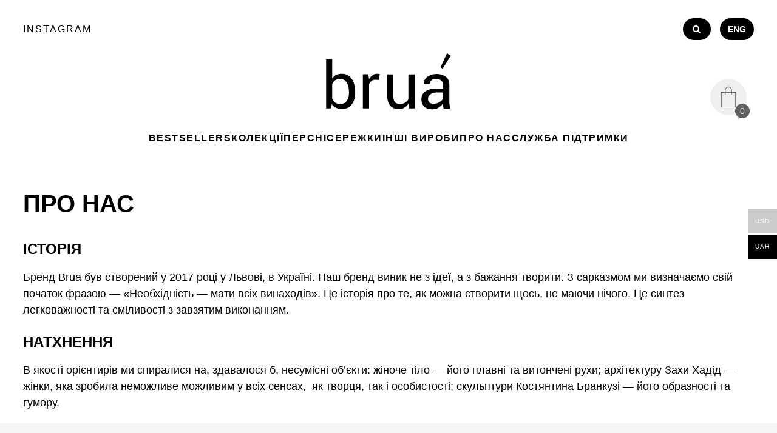

--- FILE ---
content_type: text/html; charset=UTF-8
request_url: https://brua.com.ua/about-ua/?v=c30c9d5ece2b
body_size: 12826
content:
<!DOCTYPE html><html lang="en"><head><meta charset="UTF-8"><title>Про нас - Brua</title><meta name="MobileOptimized" content="width"/><meta name="HandheldFriendly" content="True"/><meta name="viewport" content="width=device-width, initial-scale=1, minimum-scale=1, maximum-scale=5"><meta name='robots' content='index, follow, max-image-preview:large, max-snippet:-1, max-video-preview:-1' /><meta name="description" content="Історія нашого бренду" /><link rel="canonical" href="https://brua.com.ua/about-ua/" /><meta property="og:locale" content="en_US" /><meta property="og:locale:alternate" content="en_US" /><meta property="og:type" content="article" /><meta property="og:title" content="Про нас - Brua" /><meta property="og:description" content="Історія нашого бренду" /><meta property="og:url" content="https://brua.com.ua/about-ua/" /><meta property="og:site_name" content="Brua" /><meta property="article:modified_time" content="2022-07-20T14:07:02+00:00" /><meta name="twitter:card" content="summary_large_image" /><meta name="twitter:label1" content="Est. reading time" /><meta name="twitter:data1" content="1 minute" /> <script type="application/ld+json" class="yoast-schema-graph">{"@context":"https://schema.org","@graph":[{"@type":"WebPage","@id":"https://brua.com.ua/about-ua/","url":"https://brua.com.ua/about-ua/","name":"Про нас - Brua","isPartOf":{"@id":"https://brua.com.ua/golovna/#website"},"datePublished":"2022-05-25T18:25:03+00:00","dateModified":"2022-07-20T14:07:02+00:00","description":"Історія нашого бренду","breadcrumb":{"@id":"https://brua.com.ua/about-ua/#breadcrumb"},"inLanguage":"ua","potentialAction":[{"@type":"ReadAction","target":["https://brua.com.ua/about-ua/"]}]},{"@type":"BreadcrumbList","@id":"https://brua.com.ua/about-ua/#breadcrumb","itemListElement":[{"@type":"ListItem","position":1,"name":"Home","item":"https://brua.com.ua/golovna/"},{"@type":"ListItem","position":2,"name":"Про нас"}]},{"@type":"WebSite","@id":"https://brua.com.ua/golovna/#website","url":"https://brua.com.ua/golovna/","name":"Brua","description":"","publisher":{"@id":"https://brua.com.ua/golovna/#organization"},"potentialAction":[{"@type":"SearchAction","target":{"@type":"EntryPoint","urlTemplate":"https://brua.com.ua/golovna/?s={search_term_string}"},"query-input":"required name=search_term_string"}],"inLanguage":"ua"},{"@type":"Organization","@id":"https://brua.com.ua/golovna/#organization","name":"Brua","url":"https://brua.com.ua/golovna/","logo":{"@type":"ImageObject","inLanguage":"ua","@id":"https://brua.com.ua/golovna/#/schema/logo/image/","url":"https://brua.com.ua/wp-content/uploads/2022/05/brua_19.svg","contentUrl":"https://brua.com.ua/wp-content/uploads/2022/05/brua_19.svg","caption":"Brua"},"image":{"@id":"https://brua.com.ua/golovna/#/schema/logo/image/"}}]}</script> <link rel="alternate" href="https://brua.com.ua/about-us/" hreflang="en" /><link rel="alternate" href="https://brua.com.ua/about-ua/" hreflang="ua" /><link rel='dns-prefetch' href='//ajax.googleapis.com' /><link rel='stylesheet' id='font-awesome-css' href='https://brua.com.ua/wp-content/plugins/load-more-products-for-woocommerce/berocket/assets/css/font-awesome.min.css' type='text/css' media='all' /><link rel='stylesheet' id='wp-block-library-css' href='https://brua.com.ua/wp-includes/css/dist/block-library/style.min.css' type='text/css' media='all' /><style id='classic-theme-styles-inline-css' type='text/css'>/*! This file is auto-generated */
.wp-block-button__link{color:#fff;background-color:#32373c;border-radius:9999px;box-shadow:none;text-decoration:none;padding:calc(.667em + 2px) calc(1.333em + 2px);font-size:1.125em}.wp-block-file__button{background:#32373c;color:#fff;text-decoration:none}</style><style id='global-styles-inline-css' type='text/css'>:root{--wp--preset--aspect-ratio--square: 1;--wp--preset--aspect-ratio--4-3: 4/3;--wp--preset--aspect-ratio--3-4: 3/4;--wp--preset--aspect-ratio--3-2: 3/2;--wp--preset--aspect-ratio--2-3: 2/3;--wp--preset--aspect-ratio--16-9: 16/9;--wp--preset--aspect-ratio--9-16: 9/16;--wp--preset--color--black: #000000;--wp--preset--color--cyan-bluish-gray: #abb8c3;--wp--preset--color--white: #ffffff;--wp--preset--color--pale-pink: #f78da7;--wp--preset--color--vivid-red: #cf2e2e;--wp--preset--color--luminous-vivid-orange: #ff6900;--wp--preset--color--luminous-vivid-amber: #fcb900;--wp--preset--color--light-green-cyan: #7bdcb5;--wp--preset--color--vivid-green-cyan: #00d084;--wp--preset--color--pale-cyan-blue: #8ed1fc;--wp--preset--color--vivid-cyan-blue: #0693e3;--wp--preset--color--vivid-purple: #9b51e0;--wp--preset--gradient--vivid-cyan-blue-to-vivid-purple: linear-gradient(135deg,rgba(6,147,227,1) 0%,rgb(155,81,224) 100%);--wp--preset--gradient--light-green-cyan-to-vivid-green-cyan: linear-gradient(135deg,rgb(122,220,180) 0%,rgb(0,208,130) 100%);--wp--preset--gradient--luminous-vivid-amber-to-luminous-vivid-orange: linear-gradient(135deg,rgba(252,185,0,1) 0%,rgba(255,105,0,1) 100%);--wp--preset--gradient--luminous-vivid-orange-to-vivid-red: linear-gradient(135deg,rgba(255,105,0,1) 0%,rgb(207,46,46) 100%);--wp--preset--gradient--very-light-gray-to-cyan-bluish-gray: linear-gradient(135deg,rgb(238,238,238) 0%,rgb(169,184,195) 100%);--wp--preset--gradient--cool-to-warm-spectrum: linear-gradient(135deg,rgb(74,234,220) 0%,rgb(151,120,209) 20%,rgb(207,42,186) 40%,rgb(238,44,130) 60%,rgb(251,105,98) 80%,rgb(254,248,76) 100%);--wp--preset--gradient--blush-light-purple: linear-gradient(135deg,rgb(255,206,236) 0%,rgb(152,150,240) 100%);--wp--preset--gradient--blush-bordeaux: linear-gradient(135deg,rgb(254,205,165) 0%,rgb(254,45,45) 50%,rgb(107,0,62) 100%);--wp--preset--gradient--luminous-dusk: linear-gradient(135deg,rgb(255,203,112) 0%,rgb(199,81,192) 50%,rgb(65,88,208) 100%);--wp--preset--gradient--pale-ocean: linear-gradient(135deg,rgb(255,245,203) 0%,rgb(182,227,212) 50%,rgb(51,167,181) 100%);--wp--preset--gradient--electric-grass: linear-gradient(135deg,rgb(202,248,128) 0%,rgb(113,206,126) 100%);--wp--preset--gradient--midnight: linear-gradient(135deg,rgb(2,3,129) 0%,rgb(40,116,252) 100%);--wp--preset--font-size--small: 13px;--wp--preset--font-size--medium: 20px;--wp--preset--font-size--large: 36px;--wp--preset--font-size--x-large: 42px;--wp--preset--font-family--inter: "Inter", sans-serif;--wp--preset--font-family--cardo: Cardo;--wp--preset--spacing--20: 0.44rem;--wp--preset--spacing--30: 0.67rem;--wp--preset--spacing--40: 1rem;--wp--preset--spacing--50: 1.5rem;--wp--preset--spacing--60: 2.25rem;--wp--preset--spacing--70: 3.38rem;--wp--preset--spacing--80: 5.06rem;--wp--preset--shadow--natural: 6px 6px 9px rgba(0, 0, 0, 0.2);--wp--preset--shadow--deep: 12px 12px 50px rgba(0, 0, 0, 0.4);--wp--preset--shadow--sharp: 6px 6px 0px rgba(0, 0, 0, 0.2);--wp--preset--shadow--outlined: 6px 6px 0px -3px rgba(255, 255, 255, 1), 6px 6px rgba(0, 0, 0, 1);--wp--preset--shadow--crisp: 6px 6px 0px rgba(0, 0, 0, 1);}:where(.is-layout-flex){gap: 0.5em;}:where(.is-layout-grid){gap: 0.5em;}body .is-layout-flex{display: flex;}.is-layout-flex{flex-wrap: wrap;align-items: center;}.is-layout-flex > :is(*, div){margin: 0;}body .is-layout-grid{display: grid;}.is-layout-grid > :is(*, div){margin: 0;}:where(.wp-block-columns.is-layout-flex){gap: 2em;}:where(.wp-block-columns.is-layout-grid){gap: 2em;}:where(.wp-block-post-template.is-layout-flex){gap: 1.25em;}:where(.wp-block-post-template.is-layout-grid){gap: 1.25em;}.has-black-color{color: var(--wp--preset--color--black) !important;}.has-cyan-bluish-gray-color{color: var(--wp--preset--color--cyan-bluish-gray) !important;}.has-white-color{color: var(--wp--preset--color--white) !important;}.has-pale-pink-color{color: var(--wp--preset--color--pale-pink) !important;}.has-vivid-red-color{color: var(--wp--preset--color--vivid-red) !important;}.has-luminous-vivid-orange-color{color: var(--wp--preset--color--luminous-vivid-orange) !important;}.has-luminous-vivid-amber-color{color: var(--wp--preset--color--luminous-vivid-amber) !important;}.has-light-green-cyan-color{color: var(--wp--preset--color--light-green-cyan) !important;}.has-vivid-green-cyan-color{color: var(--wp--preset--color--vivid-green-cyan) !important;}.has-pale-cyan-blue-color{color: var(--wp--preset--color--pale-cyan-blue) !important;}.has-vivid-cyan-blue-color{color: var(--wp--preset--color--vivid-cyan-blue) !important;}.has-vivid-purple-color{color: var(--wp--preset--color--vivid-purple) !important;}.has-black-background-color{background-color: var(--wp--preset--color--black) !important;}.has-cyan-bluish-gray-background-color{background-color: var(--wp--preset--color--cyan-bluish-gray) !important;}.has-white-background-color{background-color: var(--wp--preset--color--white) !important;}.has-pale-pink-background-color{background-color: var(--wp--preset--color--pale-pink) !important;}.has-vivid-red-background-color{background-color: var(--wp--preset--color--vivid-red) !important;}.has-luminous-vivid-orange-background-color{background-color: var(--wp--preset--color--luminous-vivid-orange) !important;}.has-luminous-vivid-amber-background-color{background-color: var(--wp--preset--color--luminous-vivid-amber) !important;}.has-light-green-cyan-background-color{background-color: var(--wp--preset--color--light-green-cyan) !important;}.has-vivid-green-cyan-background-color{background-color: var(--wp--preset--color--vivid-green-cyan) !important;}.has-pale-cyan-blue-background-color{background-color: var(--wp--preset--color--pale-cyan-blue) !important;}.has-vivid-cyan-blue-background-color{background-color: var(--wp--preset--color--vivid-cyan-blue) !important;}.has-vivid-purple-background-color{background-color: var(--wp--preset--color--vivid-purple) !important;}.has-black-border-color{border-color: var(--wp--preset--color--black) !important;}.has-cyan-bluish-gray-border-color{border-color: var(--wp--preset--color--cyan-bluish-gray) !important;}.has-white-border-color{border-color: var(--wp--preset--color--white) !important;}.has-pale-pink-border-color{border-color: var(--wp--preset--color--pale-pink) !important;}.has-vivid-red-border-color{border-color: var(--wp--preset--color--vivid-red) !important;}.has-luminous-vivid-orange-border-color{border-color: var(--wp--preset--color--luminous-vivid-orange) !important;}.has-luminous-vivid-amber-border-color{border-color: var(--wp--preset--color--luminous-vivid-amber) !important;}.has-light-green-cyan-border-color{border-color: var(--wp--preset--color--light-green-cyan) !important;}.has-vivid-green-cyan-border-color{border-color: var(--wp--preset--color--vivid-green-cyan) !important;}.has-pale-cyan-blue-border-color{border-color: var(--wp--preset--color--pale-cyan-blue) !important;}.has-vivid-cyan-blue-border-color{border-color: var(--wp--preset--color--vivid-cyan-blue) !important;}.has-vivid-purple-border-color{border-color: var(--wp--preset--color--vivid-purple) !important;}.has-vivid-cyan-blue-to-vivid-purple-gradient-background{background: var(--wp--preset--gradient--vivid-cyan-blue-to-vivid-purple) !important;}.has-light-green-cyan-to-vivid-green-cyan-gradient-background{background: var(--wp--preset--gradient--light-green-cyan-to-vivid-green-cyan) !important;}.has-luminous-vivid-amber-to-luminous-vivid-orange-gradient-background{background: var(--wp--preset--gradient--luminous-vivid-amber-to-luminous-vivid-orange) !important;}.has-luminous-vivid-orange-to-vivid-red-gradient-background{background: var(--wp--preset--gradient--luminous-vivid-orange-to-vivid-red) !important;}.has-very-light-gray-to-cyan-bluish-gray-gradient-background{background: var(--wp--preset--gradient--very-light-gray-to-cyan-bluish-gray) !important;}.has-cool-to-warm-spectrum-gradient-background{background: var(--wp--preset--gradient--cool-to-warm-spectrum) !important;}.has-blush-light-purple-gradient-background{background: var(--wp--preset--gradient--blush-light-purple) !important;}.has-blush-bordeaux-gradient-background{background: var(--wp--preset--gradient--blush-bordeaux) !important;}.has-luminous-dusk-gradient-background{background: var(--wp--preset--gradient--luminous-dusk) !important;}.has-pale-ocean-gradient-background{background: var(--wp--preset--gradient--pale-ocean) !important;}.has-electric-grass-gradient-background{background: var(--wp--preset--gradient--electric-grass) !important;}.has-midnight-gradient-background{background: var(--wp--preset--gradient--midnight) !important;}.has-small-font-size{font-size: var(--wp--preset--font-size--small) !important;}.has-medium-font-size{font-size: var(--wp--preset--font-size--medium) !important;}.has-large-font-size{font-size: var(--wp--preset--font-size--large) !important;}.has-x-large-font-size{font-size: var(--wp--preset--font-size--x-large) !important;}
:where(.wp-block-post-template.is-layout-flex){gap: 1.25em;}:where(.wp-block-post-template.is-layout-grid){gap: 1.25em;}
:where(.wp-block-columns.is-layout-flex){gap: 2em;}:where(.wp-block-columns.is-layout-grid){gap: 2em;}
:root :where(.wp-block-pullquote){font-size: 1.5em;line-height: 1.6;}</style><link rel='stylesheet' id='contact-form-7-css' href='https://brua.com.ua/wp-content/cache/autoptimize/autoptimize_single_3fd2afa98866679439097f4ab102fe0a.php' type='text/css' media='all' /><style id='woocommerce-inline-inline-css' type='text/css'>.woocommerce form .form-row .required { visibility: visible; }</style><link rel='stylesheet' id='woo-multi-currency-css' href='https://brua.com.ua/wp-content/plugins/woo-multi-currency/css/woo-multi-currency.min.css' type='text/css' media='all' /><style id='woo-multi-currency-inline-css' type='text/css'>.woo-multi-currency .wmc-list-currencies .wmc-currency.wmc-active,.woo-multi-currency .wmc-list-currencies .wmc-currency:hover {background: #cccccc !important;}
		.woo-multi-currency .wmc-list-currencies .wmc-currency,.woo-multi-currency .wmc-title, .woo-multi-currency.wmc-price-switcher a {background: #000000 !important;}
		.woo-multi-currency .wmc-title, .woo-multi-currency .wmc-list-currencies .wmc-currency span,.woo-multi-currency .wmc-list-currencies .wmc-currency a,.woo-multi-currency.wmc-price-switcher a {color: #ffffff !important;}.woo-multi-currency.wmc-shortcode .wmc-currency{background-color:#ffffff;color:#212121}.woo-multi-currency.wmc-shortcode .wmc-currency.wmc-active,.woo-multi-currency.wmc-shortcode .wmc-current-currency{background-color:#ffffff;color:#212121}.woo-multi-currency.wmc-shortcode.vertical-currency-symbols-circle:not(.wmc-currency-trigger-click) .wmc-currency-wrapper:hover .wmc-sub-currency,.woo-multi-currency.wmc-shortcode.vertical-currency-symbols-circle.wmc-currency-trigger-click .wmc-sub-currency{animation: height_slide 100ms;}@keyframes height_slide {0% {height: 0;} 100% {height: 100%;} }</style><link rel='stylesheet' id='wmc-flags-css' href='https://brua.com.ua/wp-content/plugins/woo-multi-currency/css/flags-64.min.css' type='text/css' media='all' /><link rel='stylesheet' id='fonts-css' href='https://brua.com.ua/wp-content/themes/brua/style/fonts.css' type='text/css' media='all' /><link rel='stylesheet' id='libs-css' href='https://brua.com.ua/wp-content/cache/autoptimize/autoptimize_single_795a982cd2734b07a9a97b9bc5bf4379.php' type='text/css' media='all' /><link rel='stylesheet' id='style-css' href='https://brua.com.ua/wp-content/cache/autoptimize/autoptimize_single_9566541ec5f5549337961d5385406da0.php' type='text/css' media='all' /> <script type="text/javascript" src="https://ajax.googleapis.com/ajax/libs/jquery/3.2.1/jquery.min.js" id="jquery-js"></script> <script type="text/javascript" src="https://brua.com.ua/wp-content/plugins/woocommerce/assets/js/jquery-blockui/jquery.blockUI.min.js" id="jquery-blockui-js" defer="defer" data-wp-strategy="defer"></script> <script defer id="wc-add-to-cart-js-extra" src="[data-uri]"></script> <script type="text/javascript" src="https://brua.com.ua/wp-content/plugins/woocommerce/assets/js/frontend/add-to-cart.min.js" id="wc-add-to-cart-js" defer="defer" data-wp-strategy="defer"></script> <script type="text/javascript" src="https://brua.com.ua/wp-content/plugins/woocommerce/assets/js/js-cookie/js.cookie.min.js" id="js-cookie-js" defer="defer" data-wp-strategy="defer"></script> <script defer id="woocommerce-js-extra" src="[data-uri]"></script> <script type="text/javascript" src="https://brua.com.ua/wp-content/plugins/woocommerce/assets/js/frontend/woocommerce.min.js" id="woocommerce-js" defer="defer" data-wp-strategy="defer"></script> <script defer id="woo-multi-currency-js-extra" src="[data-uri]"></script> <script defer type="text/javascript" src="https://brua.com.ua/wp-content/plugins/woo-multi-currency/js/woo-multi-currency.min.js" id="woo-multi-currency-js"></script> <link rel="https://api.w.org/" href="https://brua.com.ua/wp-json/" /><link rel="alternate" title="JSON" type="application/json" href="https://brua.com.ua/wp-json/wp/v2/pages/61" /><link rel="alternate" title="oEmbed (JSON)" type="application/json+oembed" href="https://brua.com.ua/wp-json/oembed/1.0/embed?url=https%3A%2F%2Fbrua.com.ua%2Fabout-ua%2F" /><link rel="alternate" title="oEmbed (XML)" type="text/xml+oembed" href="https://brua.com.ua/wp-json/oembed/1.0/embed?url=https%3A%2F%2Fbrua.com.ua%2Fabout-ua%2F&#038;format=xml" /><style></style><style>.lmp_load_more_button.br_lmp_button_settings .lmp_button:hover {
                    background-color: #333333!important;
                    color: #ffffff!important;
                }
                .lmp_load_more_button.br_lmp_prev_settings .lmp_button:hover {
                    background-color: #9999ff!important;
                    color: #111111!important;
                }li.product.lazy, .berocket_lgv_additional_data.lazy{opacity:0;}</style> <script defer src="[data-uri]"></script> <script defer src="[data-uri]"></script> <noscript><style>.woocommerce-product-gallery{ opacity: 1 !important; }</style></noscript><style type="text/css" id="filter-everything-inline-css">.wpc-orderby-select{width:100%}.wpc-filters-open-button-container{display:none}.wpc-debug-message{padding:16px;font-size:14px;border:1px dashed #ccc;margin-bottom:20px}.wpc-debug-title{visibility:hidden}.wpc-button-inner,.wpc-chip-content{display:flex;align-items:center}.wpc-icon-html-wrapper{position:relative;margin-right:10px;top:2px}.wpc-icon-html-wrapper span{display:block;height:1px;width:18px;border-radius:3px;background:#2c2d33;margin-bottom:4px;position:relative}span.wpc-icon-line-1:after,span.wpc-icon-line-2:after,span.wpc-icon-line-3:after{content:"";display:block;width:3px;height:3px;border:1px solid #2c2d33;background-color:#fff;position:absolute;top:-2px;box-sizing:content-box}span.wpc-icon-line-3:after{border-radius:50%;left:2px}span.wpc-icon-line-1:after{border-radius:50%;left:5px}span.wpc-icon-line-2:after{border-radius:50%;left:12px}body .wpc-filters-open-button-container a.wpc-filters-open-widget,body .wpc-filters-open-button-container a.wpc-open-close-filters-button{display:inline-block;text-align:left;border:1px solid #2c2d33;border-radius:2px;line-height:1.5;padding:7px 12px;background-color:transparent;color:#2c2d33;box-sizing:border-box;text-decoration:none!important;font-weight:400;transition:none;position:relative}@media screen and (max-width:768px){.wpc_show_bottom_widget .wpc-filters-open-button-container,.wpc_show_open_close_button .wpc-filters-open-button-container{display:block}.wpc_show_bottom_widget .wpc-filters-open-button-container{margin-top:1em;margin-bottom:1em}}</style><style id='wp-fonts-local' type='text/css'>@font-face{font-family:Inter;font-style:normal;font-weight:300 900;font-display:fallback;src:url('https://brua.com.ua/wp-content/plugins/woocommerce/assets/fonts/Inter-VariableFont_slnt,wght.woff2') format('woff2');font-stretch:normal;}
@font-face{font-family:Cardo;font-style:normal;font-weight:400;font-display:fallback;src:url('https://brua.com.ua/wp-content/plugins/woocommerce/assets/fonts/cardo_normal_400.woff2') format('woff2');}</style><link rel="icon" href="https://brua.com.ua/wp-content/uploads/2022/05/favicon_1-1.png" sizes="32x32" /><link rel="icon" href="https://brua.com.ua/wp-content/uploads/2022/05/favicon_1-1.png" sizes="192x192" /><link rel="apple-touch-icon" href="https://brua.com.ua/wp-content/uploads/2022/05/favicon_1-1.png" /><meta name="msapplication-TileImage" content="https://brua.com.ua/wp-content/uploads/2022/05/favicon_1-1.png" /><link rel="preconnect" href="https://fonts.googleapis.com"><link rel="preconnect" href="https://fonts.gstatic.com" crossorigin><link href="https://fonts.googleapis.com/css2?family=Inter:wght@100..900&display=swap" rel="stylesheet">  <script defer src="[data-uri]"></script> <noscript><img height="1" width="1" style="display:none"
 src="https://www.facebook.com/tr?id=1005302880973624&ev=PageView&noscript=1"
 /></noscript>  <script defer src="[data-uri]"></script> </head><body class="page-template-default page page-id-61 wp-custom-logo theme-brua woocommerce-no-js woocommerce-multi-currency-USD page-about-ua static-page chrome" data-hash="1726593828" data-a="https://brua.com.ua/wp-admin/admin-ajax.php"><div id="main"><header><div class="container-full alc top-row"><div class="header-left-wrap"><div class="menu-burger"></div><div class="header-socials flex"> <a href="https://www.instagram.com/brua_jewellery/"
 target="_blank">Instagram</a></div></div><div class="headers-options flex alc"><div><div class="search-toggler"><div class="search-form"> <input type="text" id="product-search" placeholder="Пошук"><div id="search-results"></div> <i class="loader fa fa-spinner fa-pulse fa-3x fa-fw"></i></div><div class="search-toggler-icon fa fa-search"></div></div></div><div class="language"><ul><li class="lang-item lang-item-16 lang-item-eng lang-item-first"><a  lang="en-US" hreflang="en-US" href="https://brua.com.ua/about-us/">eng</a></li></ul></div> <a href="https://brua.com.ua/cart-ua/"
 class="cart-link"> <img src="https://brua.com.ua/wp-content/themes/brua/img/cart.svg" alt="cart" height="60" width="60"> <span class="cart-quantity">0</span> </a></div></div><div class="container-full logo-row"> <a href="https://brua.com.ua/golovna/" class="custom-logo-link" rel="home"><img width="1" height="1" src="https://brua.com.ua/wp-content/uploads/2022/05/brua_19.svg" class="custom-logo" alt="Brua" decoding="async" /></a></div><div class="container-full"><nav class="main-menu"><ul id="menu-header-menu-ua"><li class="menu-item menu-item-type-taxonomy menu-item-object-product_cat menu-item-8923"><a href="https://brua.com.ua/product-category/bestsellers/">Bestsellers</a></li><li class="menu-item menu-item-type-custom menu-item-object-custom menu-item-has-children menu-item-8261"><a href="#">Колекції</a><ul class="sub-menu"><li class="menu-item menu-item-type-taxonomy menu-item-object-product_cat menu-item-8898"><a href="https://brua.com.ua/product-category/the-eternal-drop-ua/">The Eternal Drop</a></li><li class="menu-item menu-item-type-taxonomy menu-item-object-product_cat menu-item-8262"><a href="https://brua.com.ua/product-category/collections/double-collection/">Double Collection</a></li><li class="menu-item menu-item-type-taxonomy menu-item-object-product_cat menu-item-8263"><a href="https://brua.com.ua/product-category/collections/gem-collection/">Gem Collection</a></li><li class="menu-item menu-item-type-taxonomy menu-item-object-product_cat menu-item-8264"><a href="https://brua.com.ua/product-category/collections/snake-collection/">Snake Collection</a></li><li class="menu-item menu-item-type-taxonomy menu-item-object-product_cat menu-item-8265"><a href="https://brua.com.ua/product-category/collections/universal-collection/">Universal Collection</a></li></ul></li><li class="menu-item menu-item-type-taxonomy menu-item-object-product_cat menu-item-99"><a href="https://brua.com.ua/product-category/persni/">Персні</a></li><li class="menu-item menu-item-type-taxonomy menu-item-object-product_cat menu-item-100"><a href="https://brua.com.ua/product-category/serezhki/">Сережки</a></li><li class="menu-item menu-item-type-custom menu-item-object-custom menu-item-has-children menu-item-101"><a href="#">Інші вироби</a><ul class="sub-menu"><li class="menu-item menu-item-type-taxonomy menu-item-object-product_cat menu-item-102"><a href="https://brua.com.ua/product-category/brasleti/">Браслети</a></li><li class="menu-item menu-item-type-taxonomy menu-item-object-product_cat menu-item-103"><a href="https://brua.com.ua/product-category/kolye/">Кольє</a></li></ul></li><li class="menu-item menu-item-type-post_type menu-item-object-page current-menu-item page_item page-item-61 current_page_item menu-item-79"><a href="https://brua.com.ua/about-ua/" aria-current="page">Про нас</a></li><li class="menu-item menu-item-type-post_type menu-item-object-page menu-item-80"><a href="https://brua.com.ua/cluzhba-pidtrimki/">Cлужба підтримки</a></li></ul></nav><nav class="mobile-main-menu"><div class="close"></div><ul id="menu-header-menu-ua-1"><li class="menu-item menu-item-type-taxonomy menu-item-object-product_cat menu-item-8923"><a href="https://brua.com.ua/product-category/bestsellers/">Bestsellers</a></li><li class="menu-item menu-item-type-custom menu-item-object-custom menu-item-has-children menu-item-8261"><a href="#">Колекції</a><ul class="sub-menu"><li class="menu-item menu-item-type-taxonomy menu-item-object-product_cat menu-item-8898"><a href="https://brua.com.ua/product-category/the-eternal-drop-ua/">The Eternal Drop</a></li><li class="menu-item menu-item-type-taxonomy menu-item-object-product_cat menu-item-8262"><a href="https://brua.com.ua/product-category/collections/double-collection/">Double Collection</a></li><li class="menu-item menu-item-type-taxonomy menu-item-object-product_cat menu-item-8263"><a href="https://brua.com.ua/product-category/collections/gem-collection/">Gem Collection</a></li><li class="menu-item menu-item-type-taxonomy menu-item-object-product_cat menu-item-8264"><a href="https://brua.com.ua/product-category/collections/snake-collection/">Snake Collection</a></li><li class="menu-item menu-item-type-taxonomy menu-item-object-product_cat menu-item-8265"><a href="https://brua.com.ua/product-category/collections/universal-collection/">Universal Collection</a></li></ul></li><li class="menu-item menu-item-type-taxonomy menu-item-object-product_cat menu-item-99"><a href="https://brua.com.ua/product-category/persni/">Персні</a></li><li class="menu-item menu-item-type-taxonomy menu-item-object-product_cat menu-item-100"><a href="https://brua.com.ua/product-category/serezhki/">Сережки</a></li><li class="menu-item menu-item-type-custom menu-item-object-custom menu-item-has-children menu-item-101"><a href="#">Інші вироби</a><ul class="sub-menu"><li class="menu-item menu-item-type-taxonomy menu-item-object-product_cat menu-item-102"><a href="https://brua.com.ua/product-category/brasleti/">Браслети</a></li><li class="menu-item menu-item-type-taxonomy menu-item-object-product_cat menu-item-103"><a href="https://brua.com.ua/product-category/kolye/">Кольє</a></li></ul></li><li class="menu-item menu-item-type-post_type menu-item-object-page current-menu-item page_item page-item-61 current_page_item menu-item-79"><a href="https://brua.com.ua/about-ua/" aria-current="page">Про нас</a></li><li class="menu-item menu-item-type-post_type menu-item-object-page menu-item-80"><a href="https://brua.com.ua/cluzhba-pidtrimki/">Cлужба підтримки</a></li></ul><div class="menu-mobile-socials"> <a href="https://www.instagram.com/brua_jewellery/" target="_blank" title="Instagram"> <svg width="30" height="30" viewBox="0 0 30 30" fill="none" xmlns="http://www.w3.org/2000/svg"> <path fill-rule="evenodd" clip-rule="evenodd" d="M8.81583 0.09C10.4158 0.0166636 10.9258 0 15 0C19.075 0 19.5841 0.0174954 21.1833 0.09C22.7808 0.162505 23.8717 0.416673 24.8258 0.7875C25.8266 1.16429 26.7331 1.75465 27.4825 2.5175C28.2454 3.26673 28.8359 4.17335 29.2125 5.17417C29.5833 6.12833 29.8366 7.21917 29.91 8.81583C29.9834 10.4158 30 10.9258 30 15C30 19.0741 29.9825 19.5841 29.91 21.1842C29.8375 22.7808 29.5833 23.8717 29.2125 24.8258C28.8292 25.8117 28.3158 26.6491 27.4825 27.4825C26.7333 28.2454 25.8266 28.8359 24.8258 29.2125C23.8717 29.5833 22.7808 29.8366 21.1842 29.91C19.5841 29.9834 19.0741 30 15 30C10.9258 30 10.4158 29.9825 8.81583 29.91C7.21917 29.8375 6.12833 29.5833 5.17417 29.2125C4.18833 28.8292 3.35084 28.3158 2.5175 27.4825C1.75451 26.7333 1.16411 25.8266 0.7875 24.8258C0.416673 23.8717 0.163336 22.7808 0.09 21.1842C0.0166636 19.5841 0 19.075 0 15C0 10.925 0.0174954 10.4158 0.09 8.81667C0.162505 7.21917 0.416673 6.12833 0.7875 5.17417C1.16429 4.17342 1.75465 3.26684 2.5175 2.5175C3.26671 1.75451 4.17334 1.16411 5.17417 0.7875C6.12833 0.416673 7.21917 0.163336 8.81583 0.09ZM21.0616 2.79C19.48 2.71833 19.005 2.7025 15 2.7025C10.995 2.7025 10.52 2.71833 8.93834 2.79C7.47584 2.85667 6.68167 3.10083 6.15333 3.30667C5.45333 3.57833 4.95333 3.90333 4.42833 4.42833C3.90417 4.95333 3.57833 5.45333 3.30667 6.15333C3.10083 6.68167 2.85667 7.47584 2.79 8.93834C2.71833 10.52 2.7025 10.995 2.7025 15C2.7025 19.005 2.71833 19.48 2.79 21.0616C2.85667 22.5241 3.10083 23.3183 3.30667 23.8467C3.54697 24.4983 3.93026 25.0876 4.42833 25.5717C4.91228 26.0697 5.50174 26.453 6.15333 26.6933C6.68167 26.8992 7.47584 27.1433 8.93834 27.21C10.52 27.2817 10.9942 27.2975 15 27.2975C19.0058 27.2975 19.48 27.2817 21.0616 27.21C22.5241 27.1433 23.3183 26.8992 23.8467 26.6933C24.5467 26.4217 25.0467 26.0967 25.5717 25.5717C26.0697 25.0878 26.453 24.4983 26.6933 23.8467C26.8992 23.3183 27.1433 22.5241 27.21 21.0616C27.2817 19.48 27.2975 19.005 27.2975 15C27.2975 10.995 27.2817 10.52 27.21 8.93834C27.1433 7.47584 26.8992 6.68167 26.6933 6.15333C26.4217 5.45333 26.0967 4.95333 25.5717 4.42833C25.0467 3.90417 24.5467 3.57833 23.8467 3.30667C23.3183 3.10083 22.5241 2.85667 21.0616 2.79ZM13.0848 19.624C13.692 19.8755 14.3427 20.005 15 20.005C16.3275 20.005 17.6005 19.4776 18.539 18.539C19.4778 17.6005 20.0051 16.3274 20.0051 15C20.0051 13.6726 19.4778 12.3995 18.539 11.4609C17.6005 10.5223 16.3275 9.99499 15 9.99499C14.3427 9.99499 13.692 10.1245 13.0848 10.376C12.4774 10.6275 11.9257 10.9962 11.461 11.4609C10.9962 11.9257 10.6275 12.4774 10.376 13.0846C10.1245 13.6919 9.99505 14.3427 9.99505 15C9.99505 15.6573 10.1245 16.3081 10.376 16.9154C10.6275 17.5226 10.9962 18.0743 11.461 18.539C11.9257 19.0038 12.4774 19.3725 13.0848 19.624ZM9.54825 9.5482C10.9942 8.10229 12.9552 7.28999 15 7.28999C17.0449 7.28999 19.006 8.10229 20.4518 9.5482C21.8977 10.9941 22.71 12.9552 22.71 15C22.71 17.0448 21.8977 19.0058 20.4518 20.4518C19.006 21.8977 17.0449 22.71 15 22.71C12.9552 22.71 10.9942 21.8977 9.54825 20.4518C8.10235 19.0058 7.29004 17.0448 7.29004 15C7.29004 12.9552 8.10235 10.9941 9.54825 9.5482ZM24.4196 8.4387C24.7613 8.0969 24.9533 7.63335 24.9533 7.15C24.9533 6.66663 24.7613 6.20307 24.4196 5.86129C24.0777 5.51951 23.6142 5.3275 23.1308 5.3275C22.6475 5.3275 22.1839 5.51951 21.8422 5.86129C21.5003 6.20307 21.3083 6.66663 21.3083 7.15C21.3083 7.63335 21.5003 8.0969 21.8422 8.4387C22.1839 8.78048 22.6475 8.9725 23.1308 8.9725C23.6142 8.9725 24.0777 8.78048 24.4196 8.4387Z" fill="#fff"/> </svg> </a> <a href="https://www.facebook.com/p/Brua-100063692104307/?_rdr" target="_blank" title="Facebook"> <svg width="30" height="30" viewBox="0 0 30 30" fill="none" xmlns="http://www.w3.org/2000/svg"> <path d="M30 15.0929C30 6.75502 23.2809 0 15 0C6.71344 0 0 6.75502 0 15.0929C0 22.6243 5.48344 28.869 12.6562 30V19.4567H8.84719V15.0939H12.6562V11.7668C12.6562 7.9851 14.8922 5.89661 18.3197 5.89661C19.9613 5.89661 21.6797 6.19093 21.6797 6.19093V9.90473H19.785C17.925 9.90473 17.3438 11.0697 17.3438 12.263V15.0929H21.5034L20.835 19.4557H17.3438V29.9991C24.5109 28.868 30 22.6233 30 15.092V15.0929Z" fill="#fff"/> </svg> </a></div></nav></div></header><section class="content"><div class="container-full"><h1>Про нас</h1><div class="text"><h4><strong>ІСТОРІЯ</strong></h4><p>Бренд Bruа був створений у 2017 році у Львові, в Україні. Наш бренд виник не з ідеї, а з бажання творити. З сарказмом ми визначаємо свій початок фразою — «Необхідність — мати всіх винаходів». Це історія про те, як можна створити щось, не маючи нічого. Це синтез легковажності та сміливості з завзятим виконанням.</p><h4><strong>НАТХНЕННЯ</strong></h4><p>В якості орієнтирів ми спиралися на, здавалося б, несумісні об’єкти: жіноче тіло — його плавні та витончені рухи; архітектуру Захи Хадід — жінки, яка зробила неможливе можливим у всіх сенсах,  як творця, так і особистості; скульптури Костянтина Бранкузі — його образності та гумору.</p></div></div></section></div><footer><div class="top-footer"><div class="container-full flex"><div class="col"><div class="col-title">ІНФОРМАЦІЯ</div><ul id="menu-footer-menu-right-ukr"><li class="menu-item menu-item-type-post_type menu-item-object-page current-menu-item page_item page-item-61 current_page_item menu-item-115"><a href="https://brua.com.ua/about-ua/" aria-current="page">Про нас</a></li><li class="menu-item menu-item-type-post_type menu-item-object-page menu-item-114"><a href="https://brua.com.ua/cluzhba-pidtrimki/">Cлужба підтримки</a></li><li class="menu-item menu-item-type-post_type menu-item-object-page menu-item-113"><a href="https://brua.com.ua/umovy-nadannja-poslug/">Умови надання послуг</a></li><li class="menu-item menu-item-type-custom menu-item-object-custom menu-item-116"><a href="https://www.instagram.com/brua_jewellery/">Instagram</a></li></ul></div><div class="col"><div class="col-title">ПРИКРАСИ</div><ul id="menu-footer-menu-left-ukr"><li class="menu-item menu-item-type-taxonomy menu-item-object-product_cat menu-item-125"><a href="https://brua.com.ua/product-category/persni/">Персні</a></li><li class="menu-item menu-item-type-taxonomy menu-item-object-product_cat menu-item-127"><a href="https://brua.com.ua/product-category/serezhki/">Сережки</a></li><li class="menu-item menu-item-type-taxonomy menu-item-object-product_cat menu-item-124"><a href="https://brua.com.ua/product-category/broshki/">Брошки</a></li><li class="menu-item menu-item-type-taxonomy menu-item-object-product_cat menu-item-126"><a href="https://brua.com.ua/product-category/kolye/">Кольє</a></li><li class="menu-item menu-item-type-taxonomy menu-item-object-product_cat menu-item-123"><a href="https://brua.com.ua/product-category/brasleti/">Браслети</a></li></ul></div><div class="col"><div class="col-title">ЗВ’ЯЖІТЬСЯ З НАМИ</div><div class="contacts-wrap"><div class="contacts-item"><div class="label">СЛУЖБА ПІДТРИМКИ:</div> <a href="/cdn-cgi/l/email-protection#dab3b4bcb5f4b8a8afbbb0bfadbfb6b6bfa8a39abdb7bbb3b6f4b9b5b7" target="_self"><span class="__cf_email__" data-cfemail="2841464e47064a5a5d49424d5f4d44444d5a51684f45494144064b4745">[email&#160;protected]</span></a></div><div class="contacts-item"><div class="label">СПІВПРАЦЯ:</div> <a href="/cdn-cgi/l/email-protection#c8aababda9a2adbfada4a4adbab188afa5a9a1a4e6aba7a5" target="_self"><span class="__cf_email__" data-cfemail="83e1f1f6e2e9e6f4e6efefe6f1fac3e4eee2eaefade0ecee">[email&#160;protected]</span></a></div><div class="contacts-item"><div class="label">НОМЕР ТЕЛЕФОНУ:</div> <a href="tel:+380%20(95)%20627%2005%2047" target="_self">+380 (95) 627 05 47</a></div></div></div><div class="footer-socials-mobile"> <a href="https://www.instagram.com/brua_jewellery/" target="_blank" title="Instagram"> <svg width="30" height="30" viewBox="0 0 30 30" fill="none" xmlns="http://www.w3.org/2000/svg"> <path fill-rule="evenodd" clip-rule="evenodd" d="M8.81583 0.09C10.4158 0.0166636 10.9258 0 15 0C19.075 0 19.5841 0.0174954 21.1833 0.09C22.7808 0.162505 23.8717 0.416673 24.8258 0.7875C25.8266 1.16429 26.7331 1.75465 27.4825 2.5175C28.2454 3.26673 28.8359 4.17335 29.2125 5.17417C29.5833 6.12833 29.8366 7.21917 29.91 8.81583C29.9834 10.4158 30 10.9258 30 15C30 19.0741 29.9825 19.5841 29.91 21.1842C29.8375 22.7808 29.5833 23.8717 29.2125 24.8258C28.8292 25.8117 28.3158 26.6491 27.4825 27.4825C26.7333 28.2454 25.8266 28.8359 24.8258 29.2125C23.8717 29.5833 22.7808 29.8366 21.1842 29.91C19.5841 29.9834 19.0741 30 15 30C10.9258 30 10.4158 29.9825 8.81583 29.91C7.21917 29.8375 6.12833 29.5833 5.17417 29.2125C4.18833 28.8292 3.35084 28.3158 2.5175 27.4825C1.75451 26.7333 1.16411 25.8266 0.7875 24.8258C0.416673 23.8717 0.163336 22.7808 0.09 21.1842C0.0166636 19.5841 0 19.075 0 15C0 10.925 0.0174954 10.4158 0.09 8.81667C0.162505 7.21917 0.416673 6.12833 0.7875 5.17417C1.16429 4.17342 1.75465 3.26684 2.5175 2.5175C3.26671 1.75451 4.17334 1.16411 5.17417 0.7875C6.12833 0.416673 7.21917 0.163336 8.81583 0.09ZM21.0616 2.79C19.48 2.71833 19.005 2.7025 15 2.7025C10.995 2.7025 10.52 2.71833 8.93834 2.79C7.47584 2.85667 6.68167 3.10083 6.15333 3.30667C5.45333 3.57833 4.95333 3.90333 4.42833 4.42833C3.90417 4.95333 3.57833 5.45333 3.30667 6.15333C3.10083 6.68167 2.85667 7.47584 2.79 8.93834C2.71833 10.52 2.7025 10.995 2.7025 15C2.7025 19.005 2.71833 19.48 2.79 21.0616C2.85667 22.5241 3.10083 23.3183 3.30667 23.8467C3.54697 24.4983 3.93026 25.0876 4.42833 25.5717C4.91228 26.0697 5.50174 26.453 6.15333 26.6933C6.68167 26.8992 7.47584 27.1433 8.93834 27.21C10.52 27.2817 10.9942 27.2975 15 27.2975C19.0058 27.2975 19.48 27.2817 21.0616 27.21C22.5241 27.1433 23.3183 26.8992 23.8467 26.6933C24.5467 26.4217 25.0467 26.0967 25.5717 25.5717C26.0697 25.0878 26.453 24.4983 26.6933 23.8467C26.8992 23.3183 27.1433 22.5241 27.21 21.0616C27.2817 19.48 27.2975 19.005 27.2975 15C27.2975 10.995 27.2817 10.52 27.21 8.93834C27.1433 7.47584 26.8992 6.68167 26.6933 6.15333C26.4217 5.45333 26.0967 4.95333 25.5717 4.42833C25.0467 3.90417 24.5467 3.57833 23.8467 3.30667C23.3183 3.10083 22.5241 2.85667 21.0616 2.79ZM13.0848 19.624C13.692 19.8755 14.3427 20.005 15 20.005C16.3275 20.005 17.6005 19.4776 18.539 18.539C19.4778 17.6005 20.0051 16.3274 20.0051 15C20.0051 13.6726 19.4778 12.3995 18.539 11.4609C17.6005 10.5223 16.3275 9.99499 15 9.99499C14.3427 9.99499 13.692 10.1245 13.0848 10.376C12.4774 10.6275 11.9257 10.9962 11.461 11.4609C10.9962 11.9257 10.6275 12.4774 10.376 13.0846C10.1245 13.6919 9.99505 14.3427 9.99505 15C9.99505 15.6573 10.1245 16.3081 10.376 16.9154C10.6275 17.5226 10.9962 18.0743 11.461 18.539C11.9257 19.0038 12.4774 19.3725 13.0848 19.624ZM9.54825 9.5482C10.9942 8.10229 12.9552 7.28999 15 7.28999C17.0449 7.28999 19.006 8.10229 20.4518 9.5482C21.8977 10.9941 22.71 12.9552 22.71 15C22.71 17.0448 21.8977 19.0058 20.4518 20.4518C19.006 21.8977 17.0449 22.71 15 22.71C12.9552 22.71 10.9942 21.8977 9.54825 20.4518C8.10235 19.0058 7.29004 17.0448 7.29004 15C7.29004 12.9552 8.10235 10.9941 9.54825 9.5482ZM24.4196 8.4387C24.7613 8.0969 24.9533 7.63335 24.9533 7.15C24.9533 6.66663 24.7613 6.20307 24.4196 5.86129C24.0777 5.51951 23.6142 5.3275 23.1308 5.3275C22.6475 5.3275 22.1839 5.51951 21.8422 5.86129C21.5003 6.20307 21.3083 6.66663 21.3083 7.15C21.3083 7.63335 21.5003 8.0969 21.8422 8.4387C22.1839 8.78048 22.6475 8.9725 23.1308 8.9725C23.6142 8.9725 24.0777 8.78048 24.4196 8.4387Z" fill="#282828"/> </svg> </a> <a href="https://www.facebook.com/p/Brua-100063692104307/?_rdr" target="_blank" title="Facebook"> <svg width="30" height="30" viewBox="0 0 30 30" fill="none" xmlns="http://www.w3.org/2000/svg"> <path d="M30 15.0929C30 6.75502 23.2809 0 15 0C6.71344 0 0 6.75502 0 15.0929C0 22.6243 5.48344 28.869 12.6562 30V19.4567H8.84719V15.0939H12.6562V11.7668C12.6562 7.9851 14.8922 5.89661 18.3197 5.89661C19.9613 5.89661 21.6797 6.19093 21.6797 6.19093V9.90473H19.785C17.925 9.90473 17.3438 11.0697 17.3438 12.263V15.0929H21.5034L20.835 19.4557H17.3438V29.9991C24.5109 28.868 30 22.6233 30 15.092V15.0929Z" fill="black"/> </svg> </a></div></div></div><div class="copyright"><div class="container-full"></div></div></footer><div class="woo-multi-currency wmc-right style-1 wmc-bottom wmc-sidebar"><div class="wmc-list-currencies"><div class="wmc-title"> Select your currency</div><div class="wmc-currency wmc-active"
 data-currency="USD"> <span class="wmc-currency-symbol">USD</span> <span class="wmc-active-title">United States (US) dollar</span></div><div class="wmc-currency "
 data-currency="UAH"> <span class="wmc-currency-symbol">UAH</span> <a                                     href="/about-ua/?v=c30c9d5ece2b&#038;wmc-currency=UAH">Гривня</a></div><div class="wmc-sidebar-open"></div></div></div><div class="wpc-filters-overlay"></div> <script data-cfasync="false" src="/cdn-cgi/scripts/5c5dd728/cloudflare-static/email-decode.min.js"></script><script defer src="[data-uri]"></script> <link rel='stylesheet' id='berocket_lmp_style-css' href='https://brua.com.ua/wp-content/cache/autoptimize/autoptimize_single_67419bc768757fadded1e61c5b8aeaca.php' type='text/css' media='all' /><link rel='stylesheet' id='wc-blocks-style-css' href='https://brua.com.ua/wp-content/cache/autoptimize/autoptimize_single_7c24ec1d1c30bf1c8c686921eb9282d1.php' type='text/css' media='all' /> <script type="text/javascript" src="https://brua.com.ua/wp-includes/js/dist/hooks.min.js" id="wp-hooks-js"></script> <script type="text/javascript" src="https://brua.com.ua/wp-includes/js/dist/i18n.min.js" id="wp-i18n-js"></script> <script defer id="wp-i18n-js-after" src="[data-uri]"></script> <script defer type="text/javascript" src="https://brua.com.ua/wp-content/cache/autoptimize/autoptimize_single_efc27e253fae1b7b891fb5a40e687768.php" id="swv-js"></script> <script defer id="contact-form-7-js-extra" src="[data-uri]"></script> <script defer type="text/javascript" src="https://brua.com.ua/wp-content/cache/autoptimize/autoptimize_single_0b1719adf5fa7231cb1a1b54cf11a50e.php" id="contact-form-7-js"></script> <script defer type="text/javascript" src="https://brua.com.ua/wp-content/cache/autoptimize/autoptimize_single_94cea08be8c6fd4d4b5971df420431c2.php" id="lib-js"></script> <script defer type="text/javascript" src="https://brua.com.ua/wp-content/cache/autoptimize/autoptimize_single_cf26a9b538c9f5cbc1b7000293dda5b1.php" id="logic-js"></script> <script defer type="text/javascript" src="https://brua.com.ua/wp-content/plugins/woocommerce/assets/js/sourcebuster/sourcebuster.min.js" id="sourcebuster-js-js"></script> <script defer id="wc-order-attribution-js-extra" src="[data-uri]"></script> <script defer type="text/javascript" src="https://brua.com.ua/wp-content/plugins/woocommerce/assets/js/frontend/order-attribution.min.js" id="wc-order-attribution-js"></script> <script defer type="text/javascript" src="https://www.google.com/recaptcha/api.js?render=6Ld4FL0rAAAAAGz8gcTj1mxFWf9pXt41xOHSpObe" id="google-recaptcha-js"></script> <script type="text/javascript" src="https://brua.com.ua/wp-includes/js/dist/vendor/wp-polyfill.min.js" id="wp-polyfill-js"></script> <script defer id="wpcf7-recaptcha-js-extra" src="[data-uri]"></script> <script defer type="text/javascript" src="https://brua.com.ua/wp-content/cache/autoptimize/autoptimize_single_ec0187677793456f98473f49d9e9b95f.php" id="wpcf7-recaptcha-js"></script> <script defer id="berocket_lmp_js-js-extra" src="[data-uri]"></script> <script defer type="text/javascript" src="https://brua.com.ua/wp-content/cache/autoptimize/autoptimize_single_50ec3e905fb16b514456e0fbbe3cc5f7.php" id="berocket_lmp_js-js"></script> <script defer src="https://static.cloudflareinsights.com/beacon.min.js/vcd15cbe7772f49c399c6a5babf22c1241717689176015" integrity="sha512-ZpsOmlRQV6y907TI0dKBHq9Md29nnaEIPlkf84rnaERnq6zvWvPUqr2ft8M1aS28oN72PdrCzSjY4U6VaAw1EQ==" data-cf-beacon='{"version":"2024.11.0","token":"dd09866c8b4f42eca967fb0b7a7493cd","r":1,"server_timing":{"name":{"cfCacheStatus":true,"cfEdge":true,"cfExtPri":true,"cfL4":true,"cfOrigin":true,"cfSpeedBrain":true},"location_startswith":null}}' crossorigin="anonymous"></script>
</body></html>

--- FILE ---
content_type: text/html; charset=utf-8
request_url: https://www.google.com/recaptcha/api2/anchor?ar=1&k=6Ld4FL0rAAAAAGz8gcTj1mxFWf9pXt41xOHSpObe&co=aHR0cHM6Ly9icnVhLmNvbS51YTo0NDM.&hl=en&v=PoyoqOPhxBO7pBk68S4YbpHZ&size=invisible&anchor-ms=20000&execute-ms=30000&cb=2tqmxidwdm2w
body_size: 48757
content:
<!DOCTYPE HTML><html dir="ltr" lang="en"><head><meta http-equiv="Content-Type" content="text/html; charset=UTF-8">
<meta http-equiv="X-UA-Compatible" content="IE=edge">
<title>reCAPTCHA</title>
<style type="text/css">
/* cyrillic-ext */
@font-face {
  font-family: 'Roboto';
  font-style: normal;
  font-weight: 400;
  font-stretch: 100%;
  src: url(//fonts.gstatic.com/s/roboto/v48/KFO7CnqEu92Fr1ME7kSn66aGLdTylUAMa3GUBHMdazTgWw.woff2) format('woff2');
  unicode-range: U+0460-052F, U+1C80-1C8A, U+20B4, U+2DE0-2DFF, U+A640-A69F, U+FE2E-FE2F;
}
/* cyrillic */
@font-face {
  font-family: 'Roboto';
  font-style: normal;
  font-weight: 400;
  font-stretch: 100%;
  src: url(//fonts.gstatic.com/s/roboto/v48/KFO7CnqEu92Fr1ME7kSn66aGLdTylUAMa3iUBHMdazTgWw.woff2) format('woff2');
  unicode-range: U+0301, U+0400-045F, U+0490-0491, U+04B0-04B1, U+2116;
}
/* greek-ext */
@font-face {
  font-family: 'Roboto';
  font-style: normal;
  font-weight: 400;
  font-stretch: 100%;
  src: url(//fonts.gstatic.com/s/roboto/v48/KFO7CnqEu92Fr1ME7kSn66aGLdTylUAMa3CUBHMdazTgWw.woff2) format('woff2');
  unicode-range: U+1F00-1FFF;
}
/* greek */
@font-face {
  font-family: 'Roboto';
  font-style: normal;
  font-weight: 400;
  font-stretch: 100%;
  src: url(//fonts.gstatic.com/s/roboto/v48/KFO7CnqEu92Fr1ME7kSn66aGLdTylUAMa3-UBHMdazTgWw.woff2) format('woff2');
  unicode-range: U+0370-0377, U+037A-037F, U+0384-038A, U+038C, U+038E-03A1, U+03A3-03FF;
}
/* math */
@font-face {
  font-family: 'Roboto';
  font-style: normal;
  font-weight: 400;
  font-stretch: 100%;
  src: url(//fonts.gstatic.com/s/roboto/v48/KFO7CnqEu92Fr1ME7kSn66aGLdTylUAMawCUBHMdazTgWw.woff2) format('woff2');
  unicode-range: U+0302-0303, U+0305, U+0307-0308, U+0310, U+0312, U+0315, U+031A, U+0326-0327, U+032C, U+032F-0330, U+0332-0333, U+0338, U+033A, U+0346, U+034D, U+0391-03A1, U+03A3-03A9, U+03B1-03C9, U+03D1, U+03D5-03D6, U+03F0-03F1, U+03F4-03F5, U+2016-2017, U+2034-2038, U+203C, U+2040, U+2043, U+2047, U+2050, U+2057, U+205F, U+2070-2071, U+2074-208E, U+2090-209C, U+20D0-20DC, U+20E1, U+20E5-20EF, U+2100-2112, U+2114-2115, U+2117-2121, U+2123-214F, U+2190, U+2192, U+2194-21AE, U+21B0-21E5, U+21F1-21F2, U+21F4-2211, U+2213-2214, U+2216-22FF, U+2308-230B, U+2310, U+2319, U+231C-2321, U+2336-237A, U+237C, U+2395, U+239B-23B7, U+23D0, U+23DC-23E1, U+2474-2475, U+25AF, U+25B3, U+25B7, U+25BD, U+25C1, U+25CA, U+25CC, U+25FB, U+266D-266F, U+27C0-27FF, U+2900-2AFF, U+2B0E-2B11, U+2B30-2B4C, U+2BFE, U+3030, U+FF5B, U+FF5D, U+1D400-1D7FF, U+1EE00-1EEFF;
}
/* symbols */
@font-face {
  font-family: 'Roboto';
  font-style: normal;
  font-weight: 400;
  font-stretch: 100%;
  src: url(//fonts.gstatic.com/s/roboto/v48/KFO7CnqEu92Fr1ME7kSn66aGLdTylUAMaxKUBHMdazTgWw.woff2) format('woff2');
  unicode-range: U+0001-000C, U+000E-001F, U+007F-009F, U+20DD-20E0, U+20E2-20E4, U+2150-218F, U+2190, U+2192, U+2194-2199, U+21AF, U+21E6-21F0, U+21F3, U+2218-2219, U+2299, U+22C4-22C6, U+2300-243F, U+2440-244A, U+2460-24FF, U+25A0-27BF, U+2800-28FF, U+2921-2922, U+2981, U+29BF, U+29EB, U+2B00-2BFF, U+4DC0-4DFF, U+FFF9-FFFB, U+10140-1018E, U+10190-1019C, U+101A0, U+101D0-101FD, U+102E0-102FB, U+10E60-10E7E, U+1D2C0-1D2D3, U+1D2E0-1D37F, U+1F000-1F0FF, U+1F100-1F1AD, U+1F1E6-1F1FF, U+1F30D-1F30F, U+1F315, U+1F31C, U+1F31E, U+1F320-1F32C, U+1F336, U+1F378, U+1F37D, U+1F382, U+1F393-1F39F, U+1F3A7-1F3A8, U+1F3AC-1F3AF, U+1F3C2, U+1F3C4-1F3C6, U+1F3CA-1F3CE, U+1F3D4-1F3E0, U+1F3ED, U+1F3F1-1F3F3, U+1F3F5-1F3F7, U+1F408, U+1F415, U+1F41F, U+1F426, U+1F43F, U+1F441-1F442, U+1F444, U+1F446-1F449, U+1F44C-1F44E, U+1F453, U+1F46A, U+1F47D, U+1F4A3, U+1F4B0, U+1F4B3, U+1F4B9, U+1F4BB, U+1F4BF, U+1F4C8-1F4CB, U+1F4D6, U+1F4DA, U+1F4DF, U+1F4E3-1F4E6, U+1F4EA-1F4ED, U+1F4F7, U+1F4F9-1F4FB, U+1F4FD-1F4FE, U+1F503, U+1F507-1F50B, U+1F50D, U+1F512-1F513, U+1F53E-1F54A, U+1F54F-1F5FA, U+1F610, U+1F650-1F67F, U+1F687, U+1F68D, U+1F691, U+1F694, U+1F698, U+1F6AD, U+1F6B2, U+1F6B9-1F6BA, U+1F6BC, U+1F6C6-1F6CF, U+1F6D3-1F6D7, U+1F6E0-1F6EA, U+1F6F0-1F6F3, U+1F6F7-1F6FC, U+1F700-1F7FF, U+1F800-1F80B, U+1F810-1F847, U+1F850-1F859, U+1F860-1F887, U+1F890-1F8AD, U+1F8B0-1F8BB, U+1F8C0-1F8C1, U+1F900-1F90B, U+1F93B, U+1F946, U+1F984, U+1F996, U+1F9E9, U+1FA00-1FA6F, U+1FA70-1FA7C, U+1FA80-1FA89, U+1FA8F-1FAC6, U+1FACE-1FADC, U+1FADF-1FAE9, U+1FAF0-1FAF8, U+1FB00-1FBFF;
}
/* vietnamese */
@font-face {
  font-family: 'Roboto';
  font-style: normal;
  font-weight: 400;
  font-stretch: 100%;
  src: url(//fonts.gstatic.com/s/roboto/v48/KFO7CnqEu92Fr1ME7kSn66aGLdTylUAMa3OUBHMdazTgWw.woff2) format('woff2');
  unicode-range: U+0102-0103, U+0110-0111, U+0128-0129, U+0168-0169, U+01A0-01A1, U+01AF-01B0, U+0300-0301, U+0303-0304, U+0308-0309, U+0323, U+0329, U+1EA0-1EF9, U+20AB;
}
/* latin-ext */
@font-face {
  font-family: 'Roboto';
  font-style: normal;
  font-weight: 400;
  font-stretch: 100%;
  src: url(//fonts.gstatic.com/s/roboto/v48/KFO7CnqEu92Fr1ME7kSn66aGLdTylUAMa3KUBHMdazTgWw.woff2) format('woff2');
  unicode-range: U+0100-02BA, U+02BD-02C5, U+02C7-02CC, U+02CE-02D7, U+02DD-02FF, U+0304, U+0308, U+0329, U+1D00-1DBF, U+1E00-1E9F, U+1EF2-1EFF, U+2020, U+20A0-20AB, U+20AD-20C0, U+2113, U+2C60-2C7F, U+A720-A7FF;
}
/* latin */
@font-face {
  font-family: 'Roboto';
  font-style: normal;
  font-weight: 400;
  font-stretch: 100%;
  src: url(//fonts.gstatic.com/s/roboto/v48/KFO7CnqEu92Fr1ME7kSn66aGLdTylUAMa3yUBHMdazQ.woff2) format('woff2');
  unicode-range: U+0000-00FF, U+0131, U+0152-0153, U+02BB-02BC, U+02C6, U+02DA, U+02DC, U+0304, U+0308, U+0329, U+2000-206F, U+20AC, U+2122, U+2191, U+2193, U+2212, U+2215, U+FEFF, U+FFFD;
}
/* cyrillic-ext */
@font-face {
  font-family: 'Roboto';
  font-style: normal;
  font-weight: 500;
  font-stretch: 100%;
  src: url(//fonts.gstatic.com/s/roboto/v48/KFO7CnqEu92Fr1ME7kSn66aGLdTylUAMa3GUBHMdazTgWw.woff2) format('woff2');
  unicode-range: U+0460-052F, U+1C80-1C8A, U+20B4, U+2DE0-2DFF, U+A640-A69F, U+FE2E-FE2F;
}
/* cyrillic */
@font-face {
  font-family: 'Roboto';
  font-style: normal;
  font-weight: 500;
  font-stretch: 100%;
  src: url(//fonts.gstatic.com/s/roboto/v48/KFO7CnqEu92Fr1ME7kSn66aGLdTylUAMa3iUBHMdazTgWw.woff2) format('woff2');
  unicode-range: U+0301, U+0400-045F, U+0490-0491, U+04B0-04B1, U+2116;
}
/* greek-ext */
@font-face {
  font-family: 'Roboto';
  font-style: normal;
  font-weight: 500;
  font-stretch: 100%;
  src: url(//fonts.gstatic.com/s/roboto/v48/KFO7CnqEu92Fr1ME7kSn66aGLdTylUAMa3CUBHMdazTgWw.woff2) format('woff2');
  unicode-range: U+1F00-1FFF;
}
/* greek */
@font-face {
  font-family: 'Roboto';
  font-style: normal;
  font-weight: 500;
  font-stretch: 100%;
  src: url(//fonts.gstatic.com/s/roboto/v48/KFO7CnqEu92Fr1ME7kSn66aGLdTylUAMa3-UBHMdazTgWw.woff2) format('woff2');
  unicode-range: U+0370-0377, U+037A-037F, U+0384-038A, U+038C, U+038E-03A1, U+03A3-03FF;
}
/* math */
@font-face {
  font-family: 'Roboto';
  font-style: normal;
  font-weight: 500;
  font-stretch: 100%;
  src: url(//fonts.gstatic.com/s/roboto/v48/KFO7CnqEu92Fr1ME7kSn66aGLdTylUAMawCUBHMdazTgWw.woff2) format('woff2');
  unicode-range: U+0302-0303, U+0305, U+0307-0308, U+0310, U+0312, U+0315, U+031A, U+0326-0327, U+032C, U+032F-0330, U+0332-0333, U+0338, U+033A, U+0346, U+034D, U+0391-03A1, U+03A3-03A9, U+03B1-03C9, U+03D1, U+03D5-03D6, U+03F0-03F1, U+03F4-03F5, U+2016-2017, U+2034-2038, U+203C, U+2040, U+2043, U+2047, U+2050, U+2057, U+205F, U+2070-2071, U+2074-208E, U+2090-209C, U+20D0-20DC, U+20E1, U+20E5-20EF, U+2100-2112, U+2114-2115, U+2117-2121, U+2123-214F, U+2190, U+2192, U+2194-21AE, U+21B0-21E5, U+21F1-21F2, U+21F4-2211, U+2213-2214, U+2216-22FF, U+2308-230B, U+2310, U+2319, U+231C-2321, U+2336-237A, U+237C, U+2395, U+239B-23B7, U+23D0, U+23DC-23E1, U+2474-2475, U+25AF, U+25B3, U+25B7, U+25BD, U+25C1, U+25CA, U+25CC, U+25FB, U+266D-266F, U+27C0-27FF, U+2900-2AFF, U+2B0E-2B11, U+2B30-2B4C, U+2BFE, U+3030, U+FF5B, U+FF5D, U+1D400-1D7FF, U+1EE00-1EEFF;
}
/* symbols */
@font-face {
  font-family: 'Roboto';
  font-style: normal;
  font-weight: 500;
  font-stretch: 100%;
  src: url(//fonts.gstatic.com/s/roboto/v48/KFO7CnqEu92Fr1ME7kSn66aGLdTylUAMaxKUBHMdazTgWw.woff2) format('woff2');
  unicode-range: U+0001-000C, U+000E-001F, U+007F-009F, U+20DD-20E0, U+20E2-20E4, U+2150-218F, U+2190, U+2192, U+2194-2199, U+21AF, U+21E6-21F0, U+21F3, U+2218-2219, U+2299, U+22C4-22C6, U+2300-243F, U+2440-244A, U+2460-24FF, U+25A0-27BF, U+2800-28FF, U+2921-2922, U+2981, U+29BF, U+29EB, U+2B00-2BFF, U+4DC0-4DFF, U+FFF9-FFFB, U+10140-1018E, U+10190-1019C, U+101A0, U+101D0-101FD, U+102E0-102FB, U+10E60-10E7E, U+1D2C0-1D2D3, U+1D2E0-1D37F, U+1F000-1F0FF, U+1F100-1F1AD, U+1F1E6-1F1FF, U+1F30D-1F30F, U+1F315, U+1F31C, U+1F31E, U+1F320-1F32C, U+1F336, U+1F378, U+1F37D, U+1F382, U+1F393-1F39F, U+1F3A7-1F3A8, U+1F3AC-1F3AF, U+1F3C2, U+1F3C4-1F3C6, U+1F3CA-1F3CE, U+1F3D4-1F3E0, U+1F3ED, U+1F3F1-1F3F3, U+1F3F5-1F3F7, U+1F408, U+1F415, U+1F41F, U+1F426, U+1F43F, U+1F441-1F442, U+1F444, U+1F446-1F449, U+1F44C-1F44E, U+1F453, U+1F46A, U+1F47D, U+1F4A3, U+1F4B0, U+1F4B3, U+1F4B9, U+1F4BB, U+1F4BF, U+1F4C8-1F4CB, U+1F4D6, U+1F4DA, U+1F4DF, U+1F4E3-1F4E6, U+1F4EA-1F4ED, U+1F4F7, U+1F4F9-1F4FB, U+1F4FD-1F4FE, U+1F503, U+1F507-1F50B, U+1F50D, U+1F512-1F513, U+1F53E-1F54A, U+1F54F-1F5FA, U+1F610, U+1F650-1F67F, U+1F687, U+1F68D, U+1F691, U+1F694, U+1F698, U+1F6AD, U+1F6B2, U+1F6B9-1F6BA, U+1F6BC, U+1F6C6-1F6CF, U+1F6D3-1F6D7, U+1F6E0-1F6EA, U+1F6F0-1F6F3, U+1F6F7-1F6FC, U+1F700-1F7FF, U+1F800-1F80B, U+1F810-1F847, U+1F850-1F859, U+1F860-1F887, U+1F890-1F8AD, U+1F8B0-1F8BB, U+1F8C0-1F8C1, U+1F900-1F90B, U+1F93B, U+1F946, U+1F984, U+1F996, U+1F9E9, U+1FA00-1FA6F, U+1FA70-1FA7C, U+1FA80-1FA89, U+1FA8F-1FAC6, U+1FACE-1FADC, U+1FADF-1FAE9, U+1FAF0-1FAF8, U+1FB00-1FBFF;
}
/* vietnamese */
@font-face {
  font-family: 'Roboto';
  font-style: normal;
  font-weight: 500;
  font-stretch: 100%;
  src: url(//fonts.gstatic.com/s/roboto/v48/KFO7CnqEu92Fr1ME7kSn66aGLdTylUAMa3OUBHMdazTgWw.woff2) format('woff2');
  unicode-range: U+0102-0103, U+0110-0111, U+0128-0129, U+0168-0169, U+01A0-01A1, U+01AF-01B0, U+0300-0301, U+0303-0304, U+0308-0309, U+0323, U+0329, U+1EA0-1EF9, U+20AB;
}
/* latin-ext */
@font-face {
  font-family: 'Roboto';
  font-style: normal;
  font-weight: 500;
  font-stretch: 100%;
  src: url(//fonts.gstatic.com/s/roboto/v48/KFO7CnqEu92Fr1ME7kSn66aGLdTylUAMa3KUBHMdazTgWw.woff2) format('woff2');
  unicode-range: U+0100-02BA, U+02BD-02C5, U+02C7-02CC, U+02CE-02D7, U+02DD-02FF, U+0304, U+0308, U+0329, U+1D00-1DBF, U+1E00-1E9F, U+1EF2-1EFF, U+2020, U+20A0-20AB, U+20AD-20C0, U+2113, U+2C60-2C7F, U+A720-A7FF;
}
/* latin */
@font-face {
  font-family: 'Roboto';
  font-style: normal;
  font-weight: 500;
  font-stretch: 100%;
  src: url(//fonts.gstatic.com/s/roboto/v48/KFO7CnqEu92Fr1ME7kSn66aGLdTylUAMa3yUBHMdazQ.woff2) format('woff2');
  unicode-range: U+0000-00FF, U+0131, U+0152-0153, U+02BB-02BC, U+02C6, U+02DA, U+02DC, U+0304, U+0308, U+0329, U+2000-206F, U+20AC, U+2122, U+2191, U+2193, U+2212, U+2215, U+FEFF, U+FFFD;
}
/* cyrillic-ext */
@font-face {
  font-family: 'Roboto';
  font-style: normal;
  font-weight: 900;
  font-stretch: 100%;
  src: url(//fonts.gstatic.com/s/roboto/v48/KFO7CnqEu92Fr1ME7kSn66aGLdTylUAMa3GUBHMdazTgWw.woff2) format('woff2');
  unicode-range: U+0460-052F, U+1C80-1C8A, U+20B4, U+2DE0-2DFF, U+A640-A69F, U+FE2E-FE2F;
}
/* cyrillic */
@font-face {
  font-family: 'Roboto';
  font-style: normal;
  font-weight: 900;
  font-stretch: 100%;
  src: url(//fonts.gstatic.com/s/roboto/v48/KFO7CnqEu92Fr1ME7kSn66aGLdTylUAMa3iUBHMdazTgWw.woff2) format('woff2');
  unicode-range: U+0301, U+0400-045F, U+0490-0491, U+04B0-04B1, U+2116;
}
/* greek-ext */
@font-face {
  font-family: 'Roboto';
  font-style: normal;
  font-weight: 900;
  font-stretch: 100%;
  src: url(//fonts.gstatic.com/s/roboto/v48/KFO7CnqEu92Fr1ME7kSn66aGLdTylUAMa3CUBHMdazTgWw.woff2) format('woff2');
  unicode-range: U+1F00-1FFF;
}
/* greek */
@font-face {
  font-family: 'Roboto';
  font-style: normal;
  font-weight: 900;
  font-stretch: 100%;
  src: url(//fonts.gstatic.com/s/roboto/v48/KFO7CnqEu92Fr1ME7kSn66aGLdTylUAMa3-UBHMdazTgWw.woff2) format('woff2');
  unicode-range: U+0370-0377, U+037A-037F, U+0384-038A, U+038C, U+038E-03A1, U+03A3-03FF;
}
/* math */
@font-face {
  font-family: 'Roboto';
  font-style: normal;
  font-weight: 900;
  font-stretch: 100%;
  src: url(//fonts.gstatic.com/s/roboto/v48/KFO7CnqEu92Fr1ME7kSn66aGLdTylUAMawCUBHMdazTgWw.woff2) format('woff2');
  unicode-range: U+0302-0303, U+0305, U+0307-0308, U+0310, U+0312, U+0315, U+031A, U+0326-0327, U+032C, U+032F-0330, U+0332-0333, U+0338, U+033A, U+0346, U+034D, U+0391-03A1, U+03A3-03A9, U+03B1-03C9, U+03D1, U+03D5-03D6, U+03F0-03F1, U+03F4-03F5, U+2016-2017, U+2034-2038, U+203C, U+2040, U+2043, U+2047, U+2050, U+2057, U+205F, U+2070-2071, U+2074-208E, U+2090-209C, U+20D0-20DC, U+20E1, U+20E5-20EF, U+2100-2112, U+2114-2115, U+2117-2121, U+2123-214F, U+2190, U+2192, U+2194-21AE, U+21B0-21E5, U+21F1-21F2, U+21F4-2211, U+2213-2214, U+2216-22FF, U+2308-230B, U+2310, U+2319, U+231C-2321, U+2336-237A, U+237C, U+2395, U+239B-23B7, U+23D0, U+23DC-23E1, U+2474-2475, U+25AF, U+25B3, U+25B7, U+25BD, U+25C1, U+25CA, U+25CC, U+25FB, U+266D-266F, U+27C0-27FF, U+2900-2AFF, U+2B0E-2B11, U+2B30-2B4C, U+2BFE, U+3030, U+FF5B, U+FF5D, U+1D400-1D7FF, U+1EE00-1EEFF;
}
/* symbols */
@font-face {
  font-family: 'Roboto';
  font-style: normal;
  font-weight: 900;
  font-stretch: 100%;
  src: url(//fonts.gstatic.com/s/roboto/v48/KFO7CnqEu92Fr1ME7kSn66aGLdTylUAMaxKUBHMdazTgWw.woff2) format('woff2');
  unicode-range: U+0001-000C, U+000E-001F, U+007F-009F, U+20DD-20E0, U+20E2-20E4, U+2150-218F, U+2190, U+2192, U+2194-2199, U+21AF, U+21E6-21F0, U+21F3, U+2218-2219, U+2299, U+22C4-22C6, U+2300-243F, U+2440-244A, U+2460-24FF, U+25A0-27BF, U+2800-28FF, U+2921-2922, U+2981, U+29BF, U+29EB, U+2B00-2BFF, U+4DC0-4DFF, U+FFF9-FFFB, U+10140-1018E, U+10190-1019C, U+101A0, U+101D0-101FD, U+102E0-102FB, U+10E60-10E7E, U+1D2C0-1D2D3, U+1D2E0-1D37F, U+1F000-1F0FF, U+1F100-1F1AD, U+1F1E6-1F1FF, U+1F30D-1F30F, U+1F315, U+1F31C, U+1F31E, U+1F320-1F32C, U+1F336, U+1F378, U+1F37D, U+1F382, U+1F393-1F39F, U+1F3A7-1F3A8, U+1F3AC-1F3AF, U+1F3C2, U+1F3C4-1F3C6, U+1F3CA-1F3CE, U+1F3D4-1F3E0, U+1F3ED, U+1F3F1-1F3F3, U+1F3F5-1F3F7, U+1F408, U+1F415, U+1F41F, U+1F426, U+1F43F, U+1F441-1F442, U+1F444, U+1F446-1F449, U+1F44C-1F44E, U+1F453, U+1F46A, U+1F47D, U+1F4A3, U+1F4B0, U+1F4B3, U+1F4B9, U+1F4BB, U+1F4BF, U+1F4C8-1F4CB, U+1F4D6, U+1F4DA, U+1F4DF, U+1F4E3-1F4E6, U+1F4EA-1F4ED, U+1F4F7, U+1F4F9-1F4FB, U+1F4FD-1F4FE, U+1F503, U+1F507-1F50B, U+1F50D, U+1F512-1F513, U+1F53E-1F54A, U+1F54F-1F5FA, U+1F610, U+1F650-1F67F, U+1F687, U+1F68D, U+1F691, U+1F694, U+1F698, U+1F6AD, U+1F6B2, U+1F6B9-1F6BA, U+1F6BC, U+1F6C6-1F6CF, U+1F6D3-1F6D7, U+1F6E0-1F6EA, U+1F6F0-1F6F3, U+1F6F7-1F6FC, U+1F700-1F7FF, U+1F800-1F80B, U+1F810-1F847, U+1F850-1F859, U+1F860-1F887, U+1F890-1F8AD, U+1F8B0-1F8BB, U+1F8C0-1F8C1, U+1F900-1F90B, U+1F93B, U+1F946, U+1F984, U+1F996, U+1F9E9, U+1FA00-1FA6F, U+1FA70-1FA7C, U+1FA80-1FA89, U+1FA8F-1FAC6, U+1FACE-1FADC, U+1FADF-1FAE9, U+1FAF0-1FAF8, U+1FB00-1FBFF;
}
/* vietnamese */
@font-face {
  font-family: 'Roboto';
  font-style: normal;
  font-weight: 900;
  font-stretch: 100%;
  src: url(//fonts.gstatic.com/s/roboto/v48/KFO7CnqEu92Fr1ME7kSn66aGLdTylUAMa3OUBHMdazTgWw.woff2) format('woff2');
  unicode-range: U+0102-0103, U+0110-0111, U+0128-0129, U+0168-0169, U+01A0-01A1, U+01AF-01B0, U+0300-0301, U+0303-0304, U+0308-0309, U+0323, U+0329, U+1EA0-1EF9, U+20AB;
}
/* latin-ext */
@font-face {
  font-family: 'Roboto';
  font-style: normal;
  font-weight: 900;
  font-stretch: 100%;
  src: url(//fonts.gstatic.com/s/roboto/v48/KFO7CnqEu92Fr1ME7kSn66aGLdTylUAMa3KUBHMdazTgWw.woff2) format('woff2');
  unicode-range: U+0100-02BA, U+02BD-02C5, U+02C7-02CC, U+02CE-02D7, U+02DD-02FF, U+0304, U+0308, U+0329, U+1D00-1DBF, U+1E00-1E9F, U+1EF2-1EFF, U+2020, U+20A0-20AB, U+20AD-20C0, U+2113, U+2C60-2C7F, U+A720-A7FF;
}
/* latin */
@font-face {
  font-family: 'Roboto';
  font-style: normal;
  font-weight: 900;
  font-stretch: 100%;
  src: url(//fonts.gstatic.com/s/roboto/v48/KFO7CnqEu92Fr1ME7kSn66aGLdTylUAMa3yUBHMdazQ.woff2) format('woff2');
  unicode-range: U+0000-00FF, U+0131, U+0152-0153, U+02BB-02BC, U+02C6, U+02DA, U+02DC, U+0304, U+0308, U+0329, U+2000-206F, U+20AC, U+2122, U+2191, U+2193, U+2212, U+2215, U+FEFF, U+FFFD;
}

</style>
<link rel="stylesheet" type="text/css" href="https://www.gstatic.com/recaptcha/releases/PoyoqOPhxBO7pBk68S4YbpHZ/styles__ltr.css">
<script nonce="_1T1-P3joRNIgauQ6WWRrA" type="text/javascript">window['__recaptcha_api'] = 'https://www.google.com/recaptcha/api2/';</script>
<script type="text/javascript" src="https://www.gstatic.com/recaptcha/releases/PoyoqOPhxBO7pBk68S4YbpHZ/recaptcha__en.js" nonce="_1T1-P3joRNIgauQ6WWRrA">
      
    </script></head>
<body><div id="rc-anchor-alert" class="rc-anchor-alert"></div>
<input type="hidden" id="recaptcha-token" value="[base64]">
<script type="text/javascript" nonce="_1T1-P3joRNIgauQ6WWRrA">
      recaptcha.anchor.Main.init("[\x22ainput\x22,[\x22bgdata\x22,\x22\x22,\[base64]/[base64]/[base64]/ZyhXLGgpOnEoW04sMjEsbF0sVywwKSxoKSxmYWxzZSxmYWxzZSl9Y2F0Y2goayl7RygzNTgsVyk/[base64]/[base64]/[base64]/[base64]/[base64]/[base64]/[base64]/bmV3IEJbT10oRFswXSk6dz09Mj9uZXcgQltPXShEWzBdLERbMV0pOnc9PTM/bmV3IEJbT10oRFswXSxEWzFdLERbMl0pOnc9PTQ/[base64]/[base64]/[base64]/[base64]/[base64]\\u003d\x22,\[base64]\\u003d\\u003d\x22,\x22Fl06wrtpw4MmDcOSwpp+w6XDrQ9dYVLCtMK7w5UswpEaKi8gw5HDosKpPMKjWgDCuMOFw5jCosKsw7vDiMK5wrfCvS7DlcK/[base64]/[base64]/w5vChm3CqsKbN8Kowo/Cg2jDtVjCvsKPQHpVwrI6YzrCumrDowDCqcK7JDRjwq3DmFPCvcOWw5PDhcKZEzURe8OIwq7CnyzDj8KbMWlrw64cwo3DvU3DrghpIMO5w6nCpMOxIEvDosKMXDnDocOdUyjCmcOHWVnCoGUqPMKIVMObwpHCvMKCwoTCulvDmcKZwo1yccOlwodPwqnCinXCiD/DncKfJxjCoArCrMOJMELDjsOEw6nCqnxuPsO4QiXDlsKCfcOpZMK8w5wkwoF+wqjCkcKhworCrsKEwposwq7Ch8Opwr/Di3nDpFdTODpCZA5Gw4RiDcO7wq9ZwrbDl3Q2DWjCg2gww6UXwrVdw7TDlRLCl28Ww4/[base64]/Cml/DlcKpSWjCrQ8+BB3DjwjDmsOJw7YXYwNuJsOMw63DpkdNwqrCp8OTw5cywpFSw7UEwo4sOsK/wr3Cv8OYw60WEBE3esK5TkrCpsKULsOuw5wew4Axw5NmXQsqwp3Cl8Omw5TDg3Eew7xSwpdHw5csw4LCkB7CiQTDn8KjYC7Dm8OtUH3Cl8KYb1XDlcOnRkReR19fwrDDmj0+wpklw6k1w59ew4h8WR/CvHomOMOrw5zChMORS8KmVDXDknwWw5Z+wrbDtMKrW3Nrw6TDtsKsE0fDt8Kyw4XCu0PDoMKNwromFcK5w7cXSwfCqcKhwq/DognCozLDv8OjKEDCrsONdmnDpMKYw6UbwqXCviVAw6DDpmjDiAfDr8Omw6LDpUcKw57Dj8OBwoTDnXTCksKFw4fDnsOIKsKPYCw9IsOpfkNgNnkPw6Rkw6LCrxfCliDDrsOjIzLDkQrCvMOvIMKYwr/[base64]/DmRvCr8K7ak8/VRJBwqwhMhxow7LDgTzCuCPDkinCty1VOcOMNXcjw69SwoHDj8Khw6DDusKdcTptw5TDtgBGw7EjYgN0fRTCpTLCuFDCv8Owwq8Qw6XDtcO2w5R7NxYOVcOgw5zCsibDm3fClcOiFcK+wp7Co3TCs8KXN8Kpw6kwJDAPUcOnw5d+BR/Dk8OiJMKjw67DlUIIcSTChRItwo9kw7zDgRnCrwI1wp/[base64]/DogcqBALClSprw6nDiMOSAHgTDQ1vwpvCh8OGw5wWYsOGX8O0IlwGwoPDg8OuwpnDlcKPRC7CoMKKw7lpwqnCkwNtBcKaw7cxWgnDrcK1NsOnPX/CvUk/SXtyb8OzWcKlwo9bO8OQw4zCtzZNw77Co8OVw6DDlMKgwr/[base64]/Cn8KFakx8w5FiLMOZw5V5FnnCqUjCk0gLwp3DrwbCoQ/CvsKMbsKLwo8bw7LDkFHCrlPCuMKpBijCu8KzUcKVwpzDj3t2e3fChsOtPlXCr0A/[base64]/e8KSwrcPw6xQwpcwwrXDuzPCpcKWT8KUw5PDqinDnQcwEirCt0cJdHLDqmfCi0bDtG/[base64]/fsKzw6/DkcKsYFpAw7vDgwA/cTlZZMKdw4FoasObwrLCn0vDvA9+VcOkGDHCk8OcwrjDisKJwovDiUVyeycwZQZ8EsKkw5UEWnrDt8KOG8KmWyXDiTLCoT/Cr8OYw5/Cqg/Dm8KvwqXCosOCCsOVG8OIEk/[base64]/Dg8OdMcKxwr7CkMK8NMOWwpDCmCNxZ3MOcnfCp8O5w4N+PMO2IRBMwr3DtTnDlSjDlWccUcKhw58wXsKSwqtuw7XDuMKuaj/DscK8JFXCmlTDjMOjEcO5w6TCs3YvwpLCucOtw5/DscK2wp/CoAINB8ONf2Z5w5jDq8KJw6LDocKVwrTDtsKqwrMVw6h+b8Kjw7zCpz0LYXM9w5QhfsKHwrjCqsKlw7dXwp/CisOPY8OowqjCt8OSb1nDncKKwo9kw4s6w6ZsY3w8wqlpMV8PJcO7RSjDtXwDDWIFw7rDqsOtXsOvUsO3w4kmw4A9w6rCnMK7wq7Cr8KdKQ/DtEvDsitVehzCosOEwpA5UwN5w53Cn0F+wqfClMKpD8OYwrFJwpddwpRrwr8NwrDDt0/CgnPDjizDoR/DrjB6OMOlK8K3dmPDjAbDnhoECcKQw6/CssO7w7gJRMObGsORwpfCncKYBUnDvMOowqoVwqwbw4bDrcOSMH/Ct8K3VMOvw7LCoMOOwrwCwrxhHDPDpcOHSHDCpErCn1g1RH5eRcO3w7rCrE9pNnjDoMKoP8OlP8OIDQUxSmQsAg3ClDHDkcOpw6HCrcKQw6hAw6PDmEbCgifCk0LCpcOqw7/DisKgwp4+wooofwFOcHh6w7bDo2HDkQLCg3nCvsKgGg5pXRBHwqYbwqd6bcKYw5RcbX7Cp8KTw6LCgMK4ZcO3R8KKw7XClcKQwpfDoyvCk8Odw7LDrsK2I0YzwonCgMOfworDsAZkw7/DvsKbw77CjH4+w68Bf8KhWT7Dv8KcwoAJGMOVP2DCv0I+Ch9STMKMwodKFwLClErChQUzOE91Fj/DmsKzw5/[base64]/CvsOHwqxlL8ONwoHDo8KkbcOlASDDmsO1w7TClBbDq0nCgsKKwpvDpcO1XcOGw47CtMOBViHDqD3DvjfCm8OzwoBGwpTDsCkiw7ELwohcHcKgwqHCtRHDm8KOP8KgGiRYDsK6BRHCusOsKzljNcK9d8Kyw6BIwozCijlsBsKGwrY3aD/Dj8KFw7rDvMKYwrhiw4PCmEIuZ8Opw5NxdSPDtcKEYsORwr3Dq8K8VMOJaMK/wpJuSUofwoTDsSYuZMO/[base64]/DlEDCkhDDjixCQXBgWMOfNmwiwqnCslM3KcOKw61nbEbDrF1iw4QQw7ZLNCTCvScHwoHDrcK2wqAsF8Ktw6oiSRDDsQB2JXt8wq7Cq8K4SyBow5LDssOuwrrCq8OkE8Knw47Dt8Oxw75Mw4bCsMO2w7YUwoHChMOhw6TDvEZGw6vCkSbDhMKXbUXCsAzCmD/CjzhkDMK9IF7DthBqw5oxw6pVwrDDg2w9wp4DwoDDpMKRw51uwpPDsMOpECpTKMKja8OjNsKLwp/Dm3bCtS/ClX4dwqTDsU/Do00PZsOTw6XCocKLw7jCgMKEw7vDsMKaSMKjwo3ClkrDhjXCrcOzVMK2asKrJj4zwqTDq2nDr8OfM8Oid8OBYyouWcOxRcOwYwLDkwFDHsK3w63DqcO9w7/[base64]/Cm8OJwp/[base64]/DoikgwqMyBwZUw6ZnwqnDmsK5w7jDpi5pwpgXLMKAw58lPcOxwrjCucKGOsK6w4Q/C2pPw4LCpcOvbTPCm8Kfw590w7jDkHIOwqtXQcKHwqrCtcKJDMK0OzfClyVxcWPDkcKVF0/Cmm/Dh8K/w7zDr8Otw4xMajDCnn7CtUUYwrp9UMKGE8KRIEHDrsK3wrMiwrJsWGDCgXLDssKOOxJqHz12Ig/Dh8KywoILwonCt8KPwrlzAwU3bEwOV8KmBcOKwpgqRMKOw7lLwrNPwrvDlA/DqRfCjMO+TGM4w4/[base64]/CvsOfYn9Ww53DosORw5fDmFfDnsKHU3gxwogVwr/Ck0/Dk8Ozw53Cv8KOwpXDocK0wpFza8KaXl1awoE9fnt1w5wQwqzCpsOiw4NwCcOyXsOYAMKSSBjCo3HDvSUiw4bCmsOlQQkeVjnDhSwjfEfDi8KOHHLDsD3Chm/ChkxbwpxBfCvCnsOIRsKFw4zCr8Klw4PChmIhKsKNGQDDtMKTw5nCugPCpFnCo8OSZcO3S8Kgw5x1wrvCtx9OXHI9w4FGwpRyDmRmLX5owpEcw4NCwo7DvlQjWHvDg8Kwwrhhwo0mwr/CssK4wq3CmcKZa8OzWg1WwqNcwq8Sw5Qkw7o/wqrDsTnChFfCucOAw4A/MWpcwofDi8KiUsOhWHMXwrEBey0VTcKFTzsZbcO4C8OOw63Dq8KicmXDmsKlTAFsfGJIw5zCmSzDqXTDu1o5S8K3WG3CsX57T8KIJ8ONA8OIwrDDlMKAEnVcw7zClsOEwo8wVRBSbDHCij07w5/CgcKCfm/CiX5KCBTDvErDtsKDJgQ8OUrDtk9/w7MYwqDCp8OAwo3ColHCvsKACsOpwqfCjDQdw6zCm3DDnAMjDWTColVnwo5FLcOZw6Jzw5wnwp1+w4E0w5wVMsKBw4RJwonDpQBgCSjDjsOFGMOWL8Kcw74FPMKoeT/DvAY9w7PCj2jDu3xQw7Q3w48gXztoLV/[base64]/[base64]/Do0DCgHF+UcO0YgvDmmlNw5TDjlpjwrQ/w4MSOxjDh8KpE8OASMK/R8KKUcONZ8KBbQBTe8KiTcONXBldw7jCgi/[base64]/Dr8OTXxgBWsK0wpZAw67DpwDDhMOiUcOxczjDvi3Di8KgJsKfGVU/w7VCUcOKwohfJsO6GyR7woTCncKRwp9cwrVkXWPDoWMpwp/DgsKHwojDmMKDw6t3QjvCqMKgH2wXwr3Dv8KAQx8LNsKCwr/CkxfDq8OnZ2wKwpXDoMK7N8OAQ1bCnsO7w4XDmcKzw43DjWdbw5MgQVB9w7lXXmM0GTnDpcOUP2/CjEfChlTDgsO/W1LCh8KxbQXDgWrDnFp2MsKQwqnCrV7CplsdGR3DniPCq8Ofwo59DhU7fMOQA8OUwp/Cp8KUPwTDhEfDkcO8DsKDwqDDqMKJYDbDoVTDgidUwo/CssOUMMOreRJIRHzDu8KOP8OeIcKnUirCqcKHDcKbfR3DjzrDp8OdFsKdwoJVwo3ChsObw7HDrAk3JHfDt2EkwrPCqMO8UsK5wojDpgnCtcKawr/DqMKNJwDCocOJLFsfw4s0QlrClcOOw4XDgcKLK0FRw4g9w7/Dr3R8w6YcX2rCiihnw67Dln/DuBnDqcKCWSLDv8OxwqPDiMK5w441Wwgvw4wBG8OSacOeC27Ct8K6wrfChMOPEsOvwpcILcOEwqvCpcKVw6k1AMOXfcK/VUPDucOowr88wqtCwoXDgXrCrcODw6PCuCnDvMKswonDucKgJMK7bWpQw73CrSMkfMKsw4DDjcKvw4bCh8KrcsKPw7DDtsK9JcOlwpvCq8KbwofDrlY5D1Enw6fDrB/CtFg0w60JExFXwqcpQ8OxwpcTwqTDpsKSeMKmNl5oOnzDocO+PAd9esKCwqYWC8OSw4LDv1gQX8KBM8O0w5bDlyjDosOEw7JPF8Odw7jDm1NxwoDCkMONwqI4LwJKeMO8TRLCnnYSwqB2w7LCjAbCvC/DmsK6w6MzwrvDm0DCqMKTwoLCnjjCncOMdsOzw78XQ1jDtsKzCRwUwr1Bw63Cn8Kkw4fDmcO1Z8Kwwrl0ZzDDrsKmSMOgQcOZeMOTwofCtCjClsKxw6/[base64]/w5lAfBLDs1l1CTnDjwsDMcO8wozCngw9w6DCgsKOw58GD8KPw7/Cs8OrNMOow7XDvx3DlxwBXMKWwqsNw61xEMKtwro/bMOJw73Ct1F2ATXDjAgZVFFUw4PCpWPCqsOiw4bDg1h4EcKleSvCoFTDqAjDt0PDji/DkcKvw7bDgFFhwoAeecKcwqjCoXTDmMOxfMOZw4HDhCQ/cEvDg8OBwqzDoEUWKHHDt8KWXMKbw7N6wo/[base64]/Ct0DDtFfCu1LDvkTCkMO3GSVUw6/CscOvfkTCp8KVTcO1wrN/w6vDicOvwrvCk8O8w73Ct8O2OsKcemvDkMKiEHAxw4fCnD7CgMKsG8KzwrlVwpfCm8OXw7Y5wrfCqW4LN8OFw7c5NnIOe14XRFAzBMOSw4NoLwfDpB7CrAs5KUDCmsO/wpl5cSt0wokjGXMgFlZNwrlCwosqw5ckw6PCsxrDi0rCkBHCjhXDiWFqOggdXljCtgt8AcOtwrDDqmXDmcK6cMO1ZMO+w6PDqMKcGsK5w4xBw4XDnwfCucKCfRwALR47w7wWNh8Mw7wpwrlrLMOVDsONwoU/E2rCokDDqBvClsOJw4lyWCtZwoDDgcKeNMK8BcKGwpDCu8KfawhlbCfDomLDk8OnHcOzQMO2InLCgMKdEMO7esKPLMO1w4PDkHjDqkJQe8KdwojCggLDi3sQwq3CvsOGw5/Ct8O+CgXCm8KYwoI8w5zCu8OzwoXDtE3DvsKowqnDgDLDscKsw5/[base64]/[base64]/Cr0oCwozDuMObwr7DicO0w7XDu8O5TMKcwpLCrWnDt0PDjxsIw5xMwrPCvWYFwp7DksOJw4/Csg9AMzMnGcO9fcOnQ8OmeMK4bSZ1w5pww7w1wrFzDWrCiBkALMOSDsK/wo1vwq/CrcKuOxHCk0R/w64RwrnDhWV0wps8wq1EMG/DqnRHYlgLw57Dt8O7NMKUbE/DuMO+w4U6w67DkcKbKcKjw60lwqUTMjFPwoxZPGrCjw3Cjg3CkXrDhxHDvWg/wqXChz7DsMOHw4nCmj/CscObUwR9wpFaw6Mfw4vDo8ObVS5PwqdzwqBebMKOecOJQsKtcUNxTMKVNS7DicO1XMKsNjVPwovDjsOfw4nDvMKEPmkYw4Q8JhrDombDgcOPK8KawovDnynDscO/w7Fkw50NwqRUwpQRw6vCqiBgw4ZQSwd5w5zDg8Oww7PCp8KDwrjDm8KJw5YZGmA+XsOWw4IPcBREOioGFVzDqcOxwoNEOsKdw7kfUcKsV3bCmz/Dj8KLwrDCpFAHw7DDoARUPcOKw4zDs0F+PsOFei7DrMK5w5XCtMK/McOKJsOyw53CnUfCtyFtRW7DkMKeIcKWwpvCnnrDh8Ogw75pw4LClXbDv1fDocO7LMOdw5cnJ8O/w6rCkMKKw4QAw7nCuljCqAgyeRcjPUExW8O9aFHChQDDuMOuwqfCnMOew6k2wrPCqARVw715wobCmsODNzsmR8KBZsO1H8ObwpnDt8Kdw4DCrTnClRR/NsKvBcKSVMODTsO1w7LChnsKw6vCpVhLwrcAw7M4w5fDp8KGwp7DtwzCnw3DusKYL27Ds3zCh8KWB29gw65lw4PDjsKNw4RDGgjCqsOGK3x5HRwQLsOxwoVzwqdjcBVbw7B/wrfCr8OPwofDi8Ocwqk5SsKLw5Zsw6TDp8Oewr9eR8OoXTPDlsORw5VmKsKFw6LCocOaacKBw4F2w61Yw55Uw4fDssKRw44Mw7LCpkfDkW4jw6bDiUPClzI8XXDDqSLDgMOUw63DqkXDmcKOwpLClWHDrcOPQ8Ogw6nCk8OjVh9Pwo7DmMO3A2PDvEYtw6/Dvg8Hw7E8KnbCq0Jkw7A1DQfDuh/[base64]/Ctnt2woXCkD9oGjXDuMOcw40hw5dnGwLCkEhLwoTDrWAFEz/DksO8w63DsAljX8KEw6Mpw5fCuMKxwq/DusKPOcKKwphFLMOWS8ObZcOpHSkbwqvCoMO6KMOkIUAfE8OwAi/DuMOgw4oSRzjDjVzCtDfCvsO5w6bDtAbCpC/Cl8ORwo0Pw5lzwpshwpjClMKiw7TCux19w555ZW/DpcK7woZneVoJdk8+UUfDmMK1TiI0AwVoTMOvNsOPFcKlLxnCs8OjNFDDsMKkDcKmw6rDgzB2CQw8wqcWRsO3w6/ClzNnLMK7djHDp8OZwq1Gw7g8JMOBLAnDuRvCkAEtw7p4w4rDjsK6w7DCsU0yIUJxdsOcOMOtDcKvw4bDnDxCwofCrsO1Mxc+ZMOYasOIwoLDo8OaHQDDp8Kyw4M5w7kifjjCtsKJYwTCu2tPw47Dm8KLfcK7wovDh0AQw4fDhMKYAMOMFcOjwp15BFbDgBgfRVUZwr/Csi5ABcKuw43CmBLDi8OZw6geVRzCkEPCvsOmwrRaAkN8woE0FTnChxLCsMOQVCQHwqnDpxcgMXoGeWIdRA3DiR5iw4ASw7NDNcOHwoh4dMOgecKjwpVFw5sqfCtlw6PDtRl/w4t2CMOmw7E8w4PDt0vCpC8mKcO1w5ZIwoMSWMOmw7HDsjTDrxfDl8Kuw4PDgmJDaWhewrXDhwMpw7nCsRjCgBHCvhUhwrp0YcKLw5IDwoRYwqwUM8O8wpPCmcKQw51lWBvCgcOqeidfGMKZbMK/GlrDi8KgIcK3OyZtVcKWW0LCsMOZw5vDkcOGIyjDmcKxw6fCg8KRAQBmw7DCrWjDhnUbw4t8I8Kpw59iwrs2B8OPwrjChDjCnA88wobCrsOVDy3DksKyw5QuI8KJETPDk27DqMO/w4LChSnCu8KTUizDqCfDoT1udsKEw4EVw7B+w5pqwoNxwpw7Yy5APgFWdcK/wr/DlsKzOQnCtT/CgcOow6xDwr/CjsKmOBHCpGZwfMOEE8OBBTvDuiMsIcOPMxTCtkHDulwcwoQ6f0/DpBtVw7gragjDsHbDhcK+VzLDkE/[base64]/DqzTCri5Nwq7Dhi09ASvDo8KEezpww6haYcKGA1vCkDhJC8OYwpVzw4vDocKRSivDj8K2woJ3UcOwXgDCoiwMwqEGw79fOzYfworDvMKgw4oUAzhpPm7CmsKyMMK7W8Omw6dqLAUkwqEYwrLCuhoqw6bDi8KUKsOwLcKCLMKbbH3ClWtzXG/DksKpwrBqPsOQw63Dq8K0T3PCjnrDqMOiDMKFwqgqwobClMOxwqrDssKzV8O5w4fCsWkZesO3wq/CnMOYLnvDl0l3P8KcD1RGw7bDisOQbVTDjk4HcMOowqspY2VNTD3DkcK0w4NwbMOBF1/[base64]/CkMOsPWnDhcK2AcKpw7/CrsOuF8O1woguwqvDuMOgCMOIw5TDj8KifMKwfEXDjwzDhAxhdsOgw7fCvMKkwrBgw4wfdsKiw41nJi/DtwFda8OWAcKcChE5w4xScMO0dMK8wozCr8K4wphSaSfDrcOAwqzChDXDkTDDtsOzN8K2wrvDgUbDi3/DjXXCmXJiwpU8YsODw5bCtsOSw4c8woPDnsOhRw4vw5VNL8Oxd0NYwod7w5rDtkZ+V3bCjyvCosKyw6JcUcOswpo6w5I/w4PCnsKlAXJFwpfDqXc2UcKcJcKsHMOYwrfCoHwmTsK2w7HCssOdFkckwoHDhMOAwoJVMsOqw4/CqDA7YWDDoy7DhMOvw6sZw5jDusKewq/DuzjDvFbCuhPDqMOAwqhKw7x/W8KWw7AeRDxtSMKVDlJHNMKCwo1Ow4nCggzDrHXDiHjCl8KqwojCu3vDssKnw7rDt2bDocKtw6/CoiYcw6EGw7tlw6cQY04nMcKkw4gVwpjDp8Ojwr/Dq8KJfR7DlsK3aj8JRcK7XcOKSMK2w7dDC8KpwrAXEDzDgMKewrTCu0pwwpfDmgDDjhvCrxgSIj0pworDq3XChsOcAMO8wro/U8O5N8Ocw4DDg0tyWTYMBMKzw7skwrliwrhkw6TDgwHCkcOtw64Uw7zCtWo3w504XsOGZEfCj8KVw7nDphfDhMKDwrrCoCdZwrF/[base64]/Dk18hKXQAwpMYL8KQwrhRw5cvZmljLsODfUfCvcOPf04Iwo3Dh1PCsFHDixfCqF1fbD4Dw51kwr7DmjrCji3DrMOnwp8awo/ClWp2EwJmwqTCpWEqOiVmPCHCnMOCw64Rwrcgw4A1MsKxDsKQw6wnwqIZbX7DkcO2w5xJw5TCnyk/wrMnd8KQw67Dm8KFfcKzKAbDucKRw4DCrAZ5akALwrwbCcKcP8KScQ/Cs8OuwrTDpsOtQsKkHnUGRlBGwqXCnRsyw7nDvUHCrFsUwrvCscOLwqzDnx/DsMOCHEMDBcKgw6XDgVxYwoDDu8OFwpTDrcKUCT3CrnlEen4TKS7DkCrDjmHDl1g8wqMOw6fDpcK/VUk8w6zDn8O+w5EDcnvDqMK4VsOha8OyAMK3wohLG00mw4lrw6PDnUrCpsKHb8Kow73DusKPwo7Dvg18NGFxw5FoPMKSw6IMfCfDuEXCrcOAw7HDhMKUw7bCssK4MUbDj8K9wpzCkl/Ct8OnB23CpsO5wqXDlFTCsBAVwrUGw63DrMKMYl1FIFXCu8Owwp/CpcKcfcO6BsO5D8K8Z8KDS8OHTy7DpRUDIsO2woDChsKxw7jCnTgeNsK2wqzDosO/YXMvwo7Dj8KROV7DuVRZXCDCpgciZMOqdS/DqC4WSHHCrcKRQXfCmEgVwr1XG8OkVcKzw7jDk8OywrFTwp3ClRrCv8KdwpnClSQ2w77CkMKGwo4XwpZcB8Ocw64vA8OVamw/wpHCu8OHw50NwqU7wobCjMKhbMOjGMOONcKpJsK/w4E2EiDDk2jDocOOwpcJVcOuXcK9KzTDp8KewpwQwrTChDzDn3rCiMOfw7R0w68gbsK5wrbDtMOXI8KJbcOHwqzDvEguwpxOXzFEwroTwq4Twrs/ahMHwpDCvHoUZcOVwq8ew73CjhzCmSpFTW3DqWXCnMO/wr5RwqvDgw7Dk8OSwpTCgsOXdn8HwrTCgsOXasOqw6XDshDCnH/CtMKWw4bDssKWMG/DrmXCglTDhcKjGsOmf0obQloMw5bChghPwr/Dg8OeYsOjw6bDgUhEw4xGacKlwoo6OhRkXirCqVjCgUZhbMOdw69mZ8O2wpsieg3CjHElwpLDo8KUCMKXV8KLBcO9woLCocKNw6tMwoJgf8OtMmLCnFdmw5fCuzPDsCcJw5khPsOxwol+wqnDnsOqwrx/SQBMwpXCssODKVTCpMKWTcKtwqg/w7o6O8OcF8OZO8Ktw4oEV8OEKi/CpFMARlQKwp7Dh0IFwqjDkcKfdMKtUcOwwqXDssOaDHPDmcODGGURw7XCtsOmLsKDfCzDq8KzTgXCmcKzwrpww6RMwqPCm8KTcnktAsOHeFvCilR/AcKUAx7CtMK4wrFiZm3Ch2LCs3TChzzDtxYEw41Gw63Cg17CvBBjQsOYdwYFwr7CocKoIQ/[base64]/w7PCi8K8ScOsNVM6w7spJgw2w5TDvhTDoSDCrsOuw6MSEiTDoMKoNsK7wpgrNSHDsMKeEsOQwoDCuMO1AcK3PiVRRMKAAW8uwqHDv8OQG8OLw6pDBMKkTBAWWnVHwqh9YsKlw6LCj2bCnS3CuFMYwr/[base64]/[base64]/[base64]/wo7CnVcsMldWZmt+YlADaMKxa8K4wo03MsOoJsOQHsKLKsO4EMOlFMK8OsOQw4AwwogqdcO0w5hIfQMFEnl5PsKQQjFIFnBpwprCiMOAw49/w5ZHw443wpJcNQggQHvDk8OGw60+QkbDs8O9VcO/w6PDncOxH8KhQx7DmWbCtDgKwo/Cs8OxTQTCgMO0ZcKawqYIw6DDpy8KwoRlKGcCwr/[base64]/[base64]/DsiANVsOrw7bDosKme8OTwoTDocKEwpbCqCNRw75IwqR2w6F9wq3CqTtvw4ooNVrDsMOsLx/[base64]/[base64]/DgAfDpD/[base64]/ChsOgw6zCgwjCq8OqwrTClcKewrZsMG/DocKQV8KjTmDClMKJwoHCqwAiwobDuXciwp3CtRExwoDCnsKawq91w58qwq3DisKmacOgwoHDrSpmw4oUwod8w5rDksKow5MSwrF+CMO4IQPDv13CocOOw5ATw50zwroTw5UXeSZaDsK5AcK1wogJKGPDmC/DgcOrYH02BMKVG3Ylw6Auw7vDnMOFw4/ClMO1K8KPacKJaVvDr8KTBMO1w5jCgsOaAMOVwrvCoFbDoS3CuQ7DsgckJMKqR8OWeSfDl8KkI1Iew5HCtSPCsD01woPDrsKww7Egwr/CmMOUE8OQGMK/KsOUwp8pIzzCgVJDRCzClcOQTRE6K8KdwrkRwqlrZcOcwodsw68Nw6VvecOPZsKAw605CDBaw4Bzw4PCgcOwY8KiaBzCssKWw7Rzw6TDtsKeWMOIwpPDgMOWwp8Ew7DCjsKiAmXDoEQVwoHDscKDQVxrUsOsJUXCrMKIwpxDwrbDmcO/wr9Mw6fDm3BPw4pPwrs/w6oxbSTCkXzCv2bCknfCmMOAYl/Ct1JtYsKvegbCrcKEw6EWBCJBflZZPsO5w4PCg8OgLFTDojwdNikdWFbChT5zfnkxTSchfcKqGGLDmcOnf8KnwpjDn8KMdn0saR/CisOaWcKBw7HDhljDvUbDnsOTwqHCtRp8KcKzwqjCih/CumjCicKywpvCmMKab0h+M1rCr2gvRmJBA8Okw63CkGZBQXBRcS/Cm8ODRsOGcsO4D8O7OsOTwrIdFjHDicK5XlbDp8OIw50yMMKYw7lcw6jDkUtmwr3Ct1MmQ8OGSMO/RMOEWn3Cu1LDuQV7w7LDhUrCkQIkB0bCtsKwP8O9BjnDmD5SD8K3wqltMiPCuwBFw7R3wr3CmsOzwokkcHrDgznCqSoYwprDl2ghw6LDjXNywp/CmElMw6DCuQ8jwoQYw588wocbwo15w7c0dcK0wq7Cv3rCm8OhIcKoP8Kawr7CrThjWQMGdcK9wpvCrcO4AcKgwrlHwoI1dB9iwqrCul1aw5vCoB1mw63CgBwIw5MxwqnDqlBzw4o3w4jCnsOaQy3DsFt0TcODEMKMwo/[base64]/w6FjJMKEw7LCuMO9f8KHw7XCqMOxCE3Do8Ksw7sZM3/CujzDiSovMsOEfXsxw4HCuEjCncOTDW3CkXVEw45CwonCv8KPwqfCksKSWQHConzCi8KPw4jCnMOfMMORw51Pw7XCg8KgLhMmTScWP8KIwrHDmWTDgFrCp2Uywo06wrbCo8OOMMK/[base64]/DohvDmTUpWXHDrR7Ct18ORGIvw4zDiMOaYlzDpUVXMDxsbcO+wofDrVJ5w7MFw6lrw70lwrLCicKrODXDm8K5wrEuwrvDgWoIw7N9MX4sfWXCinHDrXEaw743c8KoGQcMwrjCusOTwojCvyo/[base64]/[base64]/YgdQAFzCk0ADw6LCqcOPw7nCuWhfwpXDtzJIw6vCowB4w5MmacOAwolzPMK+w7URHC8tw5TCp3JaDUEXUMKpw7JoagIMBsK/QGvDlcO0E13CsMKBNsKcIHTDlMORw7BeH8OEw5pSwqDCs2pdw7jDpCXDgHrCg8Kdw7zChSZqKMOqw50GWx7Ci8KIJUEXw68SIMOvTzdib8O2wq1lW8Klw6/DjlPCs8KOwpIqw79ScsOawooAL2gcXToCw5MWRlDDiXkFw4/Dp8K/Vn42ScKwBsO/[base64]/DiWvDqx0ywpnDgcOJSDV9w7EbFUbChMO2w4/[base64]/CiMOwIFoqwrEJU8ORwoZZGgtRw75kSU3DjcKnZlLDn2EkVMOrwq/DtcO7wpjCu8Kkw6h2w7zCksKwwrRKwozDp8OXwpjDpsO2HBcqw43CncOxw5TDnAMRP1lPw5HDnMO3FFrDgkTDlMOqYGjCu8KBSsKiwofCosO5w43CtsKKwpxhw6chwqtSw6zDpF3Cm0DDtW/DlcK1w4zDlAhVwpRYdcKTCcKPX8OawpnChMK7WcK0wqhpF1t8K8KXN8OOw5QnwoFBccKZwoUZNgFFw415csOywqh0w7XDhEJ9TCTDtcOjwoXDpMO5HyjDgMK1wo0fwr54w6x8N8KlZm1QecOiY8KEFcOCDBTCslgCw4zDnnoQw49ww6ohw7/Co2kQPcOiwpHCkFchw5nCo33ClsKgOHHDmsO/[base64]/DkmxpwozCiAvCocOTPmgew7/[base64]/CtnzCqcOJQQbDl8KFaH/[base64]/CrHdjwp3ClEw6JcKqw6BywpHCu8OAw6AMwp1/[base64]/ColXDhgrChEgrw4/[base64]/[base64]/ClMOhw6zDnWQiQMKjV8KOFsOyw6YCJMK1EcK/wpTDtUXCosO9wpFUwrfCkjo7KlLCh8Obwo9wRX4fw6Aiw7sbbsOKwofCk3xPw7oUHCTDjMKMw4oVw6XDhsKRYsKLZSAZHiljDcKJwoHCrcOvWDxywrw6wo/[base64]/ATELw5LCucKyw5TDgMKGwofCn8KlwqBJecOIw4vCj8Knw5E8THLDnlMeM3A0w6wjw4ZPwo/CslXDunwTEw7DgsOnTlTCjAjDjsK+CjvCpMKdw6jCv8O4IEQsB3x3OcK0w40UHRvCrVRow6TDiG9Hw48uwrrDr8OMIMOgw5TDvsKrAyvCssOkBsOOwp5lwrDChcKNG3rDjlUcw4XDg28gTcK6D2www4PCr8Onwo/DsMK0PinChC0oA8OfI8KMN8Ogwp1qKQnDnsOrwqfDkcOcwqbDiMKEw4EAT8Kkwq/Dv8KpJQvCn8OWdMOZw4BTwqHCkMK0w7ZRYMO5Y8KNwpwCw6vCqcK+NSXDpMKbw5PCvm0ZwqNGWMKRwrluA1XCm8OJKEJWwpfCh1Rbw6nDoAnDi0rDkwDCvHpswrHDpcKqwqnCmMOkw7kWEsOmSsOTb8KnSG3CkMKodHlnwq/ChkFBwrVAJzsyIEoVw5PCk8O8wpTDkcKZwohew7o7e24awqZ+azjDiMObw4LCksONw6HDlFbCrXJzw57DoMOjF8OjPj3DmlfDhETChMK5RjM+S3DCsHrDrsKywpw1QChqw5rDszQGQFHCqS/CgCxUZwbCi8O5YcO1SE1Qw5dnSsKsw5FkDXcefcK0w6TCj8K0VzlYw6HCp8KvZH1QT8OICcOMLTrCsXAwwrHDncKawrEDDVXDv8KPGMOTLmrCrHzDrMKoOk1QRibDpcKWw6wqwoNRZ8KNUcO1wp/CncOzQhtjwqZmasOAFMKvw5bCpmJlFMK9woJmRAYPDMOkw4HCg1nCksOyw6HDtsKdw4/CrcK4B8OLQC8rJErDrMKPw7wJOcOjw4/DllPCv8OUwpjCiMKmw4fCq8KOw4fCi8O4wolNw5owwr7CksKnI3zDgcKWNwNVw6gQJx4cwqHDmAzClU7DgcKmw4kyGSbCsShYwo3CvEfCpsKKaMKGXsO1RiLCr8KqelvDoVIYZ8Kyb8O7w5F7w6tRMjNXw5VhwqANEsK1M8KZw5glHMO/w6DCtcO8BghGw7ltw4bDhhZUw43DnMK7FXXDoMKbw5M9M8OWGcK4wpXClsOXOcONRmZZw4kFCsO9I8Ktw5jDg1lowoJGCiFIwqvDssK8HcO3woZZw4XDjcOxwozCnQNNKMKhQsOnfz7DoEPCtsORwqHDu8KzwpzCicK7Dl5jw6liZC0zTMOJa3vCg8OZd8K9acKOw7/[base64]/[base64]/wpdqJ1vCvxtlwqZkwrYsFcOKYsOAw7Ylw5Z8w5p4wqYRXmLDqgDChQDDvnVkw43DkcKdTcOAw4/[base64]/wrxMYsOMKj16fREZwoHCgMK+OmvDh8O8w4vDkMONH3cZVTjDjMOJQMOCcR9ZNGdOw4HCjgV6w7XDlMO/Ogs6w6DCkMKuwq5Pw6sBw6/CrEdxw4otSTBuw47DqMKewofCjUnDmR1jf8KjYsOPwr/DssKpw50nHmdRZAc3EMKdEsKKFMOSCULCr8KqacO8BsKWwoXDkTLDhgYsT0Vjw5bDmcOvTwjCoMKsNh3ClcKzVyfDgAbDmS/DvADCpsKBw5Ijw6fCmHtndHnDrMOCY8O/[base64]/[base64]/Gm0MbMO5wpfCsnjChQ43w6zDt1zDhsO9LMKCwpt2wpnDgsKcwrQXwpTDjsK/[base64]/[base64]/[base64]\\u003d\\u003d\x22],null,[\x22conf\x22,null,\x226Ld4FL0rAAAAAGz8gcTj1mxFWf9pXt41xOHSpObe\x22,0,null,null,null,1,[21,125,63,73,95,87,41,43,42,83,102,105,109,121],[1017145,333],0,null,null,null,null,0,null,0,null,700,1,null,0,\[base64]/76lBhn6iwkZoQoZnOKMAhk\\u003d\x22,0,0,null,null,1,null,0,0,null,null,null,0],\x22https://brua.com.ua:443\x22,null,[3,1,1],null,null,null,1,3600,[\x22https://www.google.com/intl/en/policies/privacy/\x22,\x22https://www.google.com/intl/en/policies/terms/\x22],\x22A9OLwdsxSgjmZNSNOAF7+vMy2oZMEiQyRmRy8pS0jMc\\u003d\x22,1,0,null,1,1768937657694,0,0,[106],null,[123,47],\x22RC-WxZ0xZmnj8jbnQ\x22,null,null,null,null,null,\x220dAFcWeA6CaNRu6BElwsizY8OFh3-U4_zkbnBBo7iJEMwVKf3Wsoxhp7yA5F1ObJsIMhqnz91I4mkS4TrjmBpks5gpxOqeb5JeUg\x22,1769020457657]");
    </script></body></html>

--- FILE ---
content_type: text/html; charset=UTF-8
request_url: https://brua.com.ua/wp-admin/admin-ajax.php?action=wpa_fontbase64
body_size: -242
content:
{"md5":"1726593828","value":""}

--- FILE ---
content_type: text/css; charset=utf-8
request_url: https://brua.com.ua/wp-content/cache/autoptimize/autoptimize_single_9566541ec5f5549337961d5385406da0.php
body_size: 10819
content:
*{margin:0;padding:0;outline:0;box-sizing:border-box;-webkit-box-sizing:border-box;min-width:1px}html{-webkit-font-smoothing:antialiased;-webkit-overflow-scrolling:touch;-webkit-text-size-adjust:none}a,a:hover,input,textarea,select{-webkit-tap-highlight-color:rgba(0,0,0,0);outline:0 none}ol{list-style:decimal inside;margin-bottom:20px}ol li{padding:5px 0 5px 15px}ul{list-style:none}blockquote,q{quotes:none}blockquote:before,blockquote:after,q:before,q:after{content:'';content:none}:focus{outline:0}a img,fieldset,hr{border:0}mark{background:0 0}table{border-collapse:collapse;border-spacing:0}td{vertical-align:middle}input[type=text],input[type=email],input[type=tel],input[type=search],select,textarea{-webkit-transition:all .4s ease;-moz-transition:all .4s ease;-ms-transition:all .4s ease;-o-transition:all .4s ease;transition:all .4s ease;border-radius:0;-webkit-appearance:none}input[type=submit],input[type=button],button,.button{-webkit-transition:all .4s ease;-moz-transition:all .4s ease;-ms-transition:all .4s ease;-o-transition:all .4s ease;transition:all .4s ease;-webkit-appearance:none;cursor:pointer;border:none}hr{clear:both;overflow:hidden;display:block}article,aside,details,figcaption,figure,footer,header,nav,section,summary,main{display:block}.alignleft{float:left;margin:0 30px 10px 0}.alignright{float:right;margin:0 0 10px 30px}.aligncenter{margin:0 auto 20px}.alignnone{margin:0 0 20px}@media (max-width:1024px){.alignleft,.aligncenter,.alignright{float:none;margin:0 auto 20px}}img{max-width:100%;height:auto;display:block}.valign{display:inline-block;vertical-align:middle;max-width:94%}.vfix{display:inline-block;height:100%;vertical-align:middle;width:0}.fullframe{height:0;margin:0;overflow:hidden;padding-bottom:56.5%;position:relative;z-index:0}.fullframe iframe,.fullframe object,.fullframe embed{height:100%;left:0;position:absolute;top:0;width:100%;z-index:-1}html::-webkit-scrollbar{width:6px}@media (max-width:1024px){html::-webkit-scrollbar{width:10px}}::-webkit-scrollbar-thumb{background:#000}::-webkit-scrollbar-track{background:#eaeaea}::-webkit-scrollbar-thumb:hover{background:#000}::-webkit-scrollbar-thumb:active{background:#000}html{font:400 14px/1.5714 "Arial",sans-serif}@media (max-width:1024px){html{font-size:14px}}body{color:#000;-webkit-box-direction:normal;-webkit-box-orient:vertical;-webkit-flex-direction:column;-moz-flex-direction:column;-ms-flex-direction:column;flex-direction:column;display:-webkit-box;display:-webkit-flex;display:-moz-flex;display:-ms-flexbox;display:flex;min-height:100vh}#main{overflow:hidden;-webkit-box-flex:1;-webkit-flex:1 0 auto;-moz-box-flex:1;-moz-flex:1 0 auto;-ms-flex:1 0 auto;flex:1 0 auto;width:100%}p{padding-bottom:20px;color:#000;font-size:18px;font-family:'Arial',Arial,sans-serif;line-height:1.55;font-weight:400}@media (max-width:768px){p{font-size:14px}}a{text-decoration:none;-webkit-transition:all .4s ease;-moz-transition:all .4s ease;-ms-transition:all .4s ease;-o-transition:all .4s ease;transition:all .4s ease}a:hover{text-decoration:none}input[type=text],input[type=email],input[type=tel],input[type=search],input[type=password],textarea{height:50px;width:100%;border-top:1px solid #fff;border-left:1px solid #fff;border-right:1px solid #fff;border-bottom:1px solid #000;background:#fff;padding:0 20px;font-family:"Arial";font-size:16px;color:#000;font-weight:400}input[type=text]:focus,input[type=email]:focus,input[type=tel]:focus,input[type=search]:focus,input[type=password]:focus,textarea:focus{border-color:#000}input[type=text]::-webkit-input-placeholder,input[type=email]::-webkit-input-placeholder,input[type=tel]::-webkit-input-placeholder,input[type=search]::-webkit-input-placeholder,input[type=password]::-webkit-input-placeholder,textarea::-webkit-input-placeholder{color:#000;opacity:1}input[type=text]:-moz-placeholder,input[type=email]:-moz-placeholder,input[type=tel]:-moz-placeholder,input[type=search]:-moz-placeholder,input[type=password]:-moz-placeholder,textarea:-moz-placeholder{color:#000;opacity:1}input[type=text]::-moz-placeholder,input[type=email]::-moz-placeholder,input[type=tel]::-moz-placeholder,input[type=search]::-moz-placeholder,input[type=password]::-moz-placeholder,textarea::-moz-placeholder{color:#000;opacity:1}input[type=text]:-ms-input-placeholder,input[type=email]:-ms-input-placeholder,input[type=tel]:-ms-input-placeholder,input[type=search]:-ms-input-placeholder,input[type=password]:-ms-input-placeholder,textarea:-ms-input-placeholder{color:#000;opacity:1}textarea{resize:none;height:100px;padding:12px 20px;display:block}.btn,.single-product .single_add_to_cart_button,.check-availability,.woocommerce-notices-wrapper .woocommerce-message a.button,.woocommerce-form-coupon-toggle .button,.checkout_coupon button,.page-cart-ua table.cart .button,.page-cart table.cart .button,.page-cart-ua button.button,.page-cart-ua a.button,.page-cart button.button,.page-cart a.button,.page-checkout-ua .woocommerce-checkout-payment button,.page-checkout .woocommerce-checkout-payment button,.page-my-account .woocommerce .woocommerce-MyAccount-content button,.page-my-account-ua .woocommerce .woocommerce-MyAccount-content button,.submit{display:inline-block;line-height:1;padding:18px 20px;font-size:19px;font-weight:700;background:#000;color:#fff;font-family:"Arial";text-align:center;text-decoration:none;cursor:pointer;min-width:180px;text-transform:uppercase;border-radius:3px;border:1px solid #282828;transition:all .4s ease}@media (max-width:768px){.btn,.single-product .single_add_to_cart_button,.check-availability,.woocommerce-notices-wrapper .woocommerce-message a.button,.woocommerce-form-coupon-toggle .button,.checkout_coupon button,.page-cart-ua table.cart .button,.page-cart table.cart .button,.page-cart-ua button.button,.page-cart-ua a.button,.page-cart button.button,.page-cart a.button,.page-checkout-ua .woocommerce-checkout-payment button,.page-checkout .woocommerce-checkout-payment button,.page-my-account .woocommerce .woocommerce-MyAccount-content button,.page-my-account-ua .woocommerce .woocommerce-MyAccount-content button,.submit{font-size:16px;padding:16px 18px}}.btn:hover,.single-product .single_add_to_cart_button:hover,.check-availability:hover,.woocommerce-notices-wrapper .woocommerce-message a.button:hover,.woocommerce-form-coupon-toggle .button:hover,.checkout_coupon button:hover,.page-cart-ua table.cart .button:hover,.page-cart table.cart .button:hover,.page-cart-ua button.button:hover,.page-cart-ua a.button:hover,.page-cart button.button:hover,.page-cart a.button:hover,.page-checkout-ua .woocommerce-checkout-payment button:hover,.page-checkout .woocommerce-checkout-payment button:hover,.page-my-account .woocommerce .woocommerce-MyAccount-content button:hover,.page-my-account-ua .woocommerce .woocommerce-MyAccount-content button:hover,.submit:hover{text-decoration:none;background:#fff;color:#000}.btn.white,.single-product .white.single_add_to_cart_button,.white.check-availability,.woocommerce-notices-wrapper .woocommerce-message a.white.button,.woocommerce-form-coupon-toggle .white.button,.checkout_coupon button.white,.page-cart-ua table.cart .white.button,.page-cart table.cart .white.button,.page-cart-ua button.white.button,.page-cart-ua a.white.button,.page-cart button.white.button,.page-cart a.white.button,.page-checkout-ua .woocommerce-checkout-payment button.white,.page-checkout .woocommerce-checkout-payment button.white,.page-my-account .woocommerce .woocommerce-MyAccount-content button.white,.page-my-account-ua .woocommerce .woocommerce-MyAccount-content button.white,.submit.white{background:#fff;color:#000}.btn.white:hover,.single-product .white.single_add_to_cart_button:hover,.white.check-availability:hover,.woocommerce-notices-wrapper .woocommerce-message a.white.button:hover,.woocommerce-form-coupon-toggle .white.button:hover,.checkout_coupon button.white:hover,.page-cart-ua table.cart .white.button:hover,.page-cart table.cart .white.button:hover,.page-cart-ua button.white.button:hover,.page-cart-ua a.white.button:hover,.page-cart button.white.button:hover,.page-cart a.white.button:hover,.page-checkout-ua .woocommerce-checkout-payment button.white:hover,.page-checkout .woocommerce-checkout-payment button.white:hover,.page-my-account .woocommerce .woocommerce-MyAccount-content button.white:hover,.page-my-account-ua .woocommerce .woocommerce-MyAccount-content button.white:hover,.submit.white:hover{background:#000;color:#fff}h1,h2{font-size:40px}@media (max-width:768px){h1,h2{font-size:32px}}h3,.single-product .site-main>.product .wc-bottom .related>h2{font-size:30px}@media (max-width:768px){h3,.single-product .site-main>.product .wc-bottom .related>h2{font-size:28px}}h4{font-size:24px}@media (max-width:768px){h4{font-size:22px}}h5{font-size:20px}@media (max-width:768px){h5{font-size:18px}}h6{font-size:18px}@media (max-width:768px){h6{font-size:16px}}.quantity{width:80px;margin-right:15px}.quantity input{width:30px;border:none;outline:none;pointer-events:none;text-align:center;margin:0 5px}.quantity input::-webkit-outer-spin-button,.quantity input::-webkit-inner-spin-button{-webkit-appearance:none;margin:0}.quantity .qControls{width:16px;height:16px;border-radius:50%;border:1px solid #000;color:#777;line-height:14px;text-align:center;cursor:pointer}.grecaptcha-badge{display:none !important}.container{margin:0 auto;width:1160px;max-width:94%;position:relative}.container-full{margin:0 auto;width:1840px;max-width:94%;position:relative}.content h1{text-transform:uppercase;margin-bottom:25px}.content h2,.content h3,.content .single-product .site-main>.product .wc-bottom .related>h2,.single-product .site-main>.product .wc-bottom .content .related>h2,.content h4,.content h5,.content h6{margin-bottom:15px}.content ul{margin:0 0 20px 15px}.content ul li{padding:5px 0 5px 15px;position:relative}.content ul li:before{content:"";background:#000;width:4px;height:4px;border-radius:50%;position:absolute;top:1.0714285714rem;left:0}.content p>a{color:#000}body .hide{display:none !important}@media screen and (max-width:768px){.hide-on-mobile{display:none !important}}@media screen and (min-width:769px){.hide-on-desktop{display:none !important}}.flex,.quantity,.mobile-main-menu li,.single-product .site-main>.product,.single-product .site-main>.product .entry-summary .cart:not(.variations_form),.single-product .site-main>.product .entry-summary .variations_form .variations tr,.single-product .site-main>.product .entry-summary .variations_form .woocommerce-variation-add-to-cart,.woocommerce-notices-wrapper .woocommerce-message,.checkout_coupon,.page-cart-ua table.cart .coupon,.page-cart table.cart .coupon,.page-checkout-ua form.checkout,.page-checkout form.checkout,.page-my-account .woocommerce,.page-my-account-ua .woocommerce{display:-webkit-box;display:-webkit-flex;display:-moz-flex;display:-ms-flexbox;display:flex;-webkit-box-pack:justify;-ms-flex-pack:justify;-webkit-justify-content:space-between;-moz-justify-content:space-between;justify-content:space-between;flex-wrap:wrap}.flex-center{display:-webkit-box;display:-webkit-flex;display:-moz-flex;display:-ms-flexbox;display:flex;-webkit-box-align:center;-ms-flex-align:center;-webkit-align-items:center;-moz-align-items:center;align-items:center;-webkit-box-pack:center;-ms-flex-pack:center;-webkit-justify-content:center;-moz-justify-content:center;justify-content:center}.alc,.quantity,.mobile-main-menu li,.single-product .site-main>.product .entry-summary .cart:not(.variations_form),.single-product .site-main>.product .entry-summary .variations_form .variations tr,.single-product .site-main>.product .entry-summary .variations_form .woocommerce-variation-add-to-cart,.woocommerce-notices-wrapper .woocommerce-message,.checkout_coupon,.page-cart-ua table.cart .coupon,.page-cart table.cart .coupon{display:-webkit-box;display:-webkit-flex;display:-moz-flex;display:-ms-flexbox;display:flex;-webkit-box-pack:justify;-ms-flex-pack:justify;-webkit-justify-content:space-between;-moz-justify-content:space-between;justify-content:space-between;-webkit-box-align:center;-ms-flex-align:center;-webkit-align-items:center;-moz-align-items:center;align-items:center;flex-wrap:wrap}div.wpcf7 .wpcf7-form-control-wrap{display:block !important;margin-bottom:20px;clear:both}div.wpcf7 .wpcf7-not-valid-tip{background:#fff;border:1px solid red;position:absolute;top:0;bottom:0;left:0;right:0;cursor:pointer;font-family:"Arial";height:100%;line-height:1.2;padding:10px;text-align:left}div.wpcf7 .wpcf7-response-output{width:100%;background:#fff;margin:10px 0 0;font-family:"Arial";font-size:12px;line-height:20px;padding:5px 20px;text-align:center}div.wpcf7 .ajax-loader{height:0;width:0}div.wpcf7 .ajax-loader.is-active{background:url(//brua.com.ua/wp-content/themes/brua/style/../img/spinner.gif);width:30px;height:30px;display:block;margin:0 auto;background-size:cover}@media (max-width:480px){.main-menu{display:none}}.main-menu>ul{display:flex;flex-wrap:wrap;justify-content:center;align-items:center;column-gap:35px}.main-menu>ul li{position:relative;white-space:nowrap}.main-menu>ul .menu-item-has-children .sub-menu{padding:20px 10px;background:#fff;position:absolute;top:100%;left:0;opacity:0;transition:all .4s ease;z-index:111}.main-menu>ul .menu-item-has-children:hover .sub-menu{opacity:1}.main-menu>ul a{color:#000;font-size:16px;font-family:'Arial',Arial,sans-serif;line-height:1.55;font-weight:600;letter-spacing:1.5px;text-transform:uppercase}.main-menu>ul a:hover{color:#ccc}.menu-burger{display:none;width:26px;height:30px;position:relative;z-index:1;cursor:pointer;margin-left:15px}@media (max-width:480px){.menu-burger{display:block}}.menu-burger:before{content:'';position:absolute;top:50%;-webkit-transform:translate(0,-50%);-moztransform:translate(0,-50%);transform:translate(0,-50%);width:100%;height:2px;background:#000;-webkit-box-shadow:0 7px 0 0 #000,0 -7px 0 0 #000;box-shadow:0 7px 0 0 #000,0 -7px 0 0 #000;-webkit-transition:all .4s ease;-moz-transition:all .4s ease;-ms-transition:all .4s ease;-o-transition:all .4s ease;transition:all .4s ease}.menu-burger:after{content:'';position:absolute;top:50%;-webkit-transform:translate(0,-50%);-moztransform:translate(0,-50%);transform:translate(0,-50%);width:100%;height:2px;background:#000;-webkit-transition:all .4s ease;-moz-transition:all .4s ease;-ms-transition:all .4s ease;-o-transition:all .4s ease;transition:all .4s ease}.menu-burger.open:before{-webkit-transform:translate(0,-50%) rotateZ(-45deg);-moz-transform:translate(0,-50%) rotateZ(-45deg);-ms-transform:translate(0,-50%) rotateZ(-45deg);-o-transform:translate(0,-50%) rotateZ(-45deg);transform:translate(0,-50%) rotateZ(-45deg);box-shadow:none;background:#fff}.menu-burger.open:after{-webkit-transform:translate(0,-50%) rotateZ(45deg);-moz-transform:translate(0,-50%) rotateZ(45deg);-ms-transform:translate(0,-50%) rotateZ(45deg);-o-transform:translate(0,-50%) rotateZ(45deg);transform:translate(0,-50%) rotateZ(45deg);background:#fff}.mobile-main-menu{display:none;position:fixed;top:0;left:0;width:100%;height:100%;background:#000;z-index:110;padding:50px 0;-webkit-transition:all .4s ease;-moz-transition:all .4s ease;-ms-transition:all .4s ease;-o-transition:all .4s ease;transition:all .4s ease;-webkit-transform:translateX(100%);-moz-transform:translateX(100%);-ms-transform:translateX(100%);-o-transform:translateX(100%);transform:translateX(100%)}@media (max-width:1024px){.mobile-main-menu{display:block}}.mobile-main-menu .close{display:block;width:26px;height:30px;cursor:pointer;position:relative;margin:0 15px 0 auto}.mobile-main-menu .close:before{content:'';position:absolute;top:50%;-webkit-transform:translate(0,-50%);-moztransform:translate(0,-50%);transform:translate(0,-50%);width:100%;height:2px;background:#fff;-webkit-transition:all .4s ease;-moz-transition:all .4s ease;-ms-transition:all .4s ease;-o-transition:all .4s ease;transition:all .4s ease;-webkit-transform:translate(0,-50%) rotateZ(-45deg);-moz-transform:translate(0,-50%) rotateZ(-45deg);-ms-transform:translate(0,-50%) rotateZ(-45deg);-o-transform:translate(0,-50%) rotateZ(-45deg);transform:translate(0,-50%) rotateZ(-45deg)}.mobile-main-menu .close:after{content:'';position:absolute;top:50%;-webkit-transform:translate(0,-50%);-moztransform:translate(0,-50%);transform:translate(0,-50%);width:100%;height:2px;background:#fff;-webkit-transition:all .4s ease;-moz-transition:all .4s ease;-ms-transition:all .4s ease;-o-transition:all .4s ease;transition:all .4s ease;-webkit-transform:translate(0,-50%) rotateZ(45deg);-moz-transform:translate(0,-50%) rotateZ(45deg);-ms-transform:translate(0,-50%) rotateZ(45deg);-o-transform:translate(0,-50%) rotateZ(45deg);transform:translate(0,-50%) rotateZ(45deg)}.mobile-main-menu li{justify-content:flex-start}.mobile-main-menu li a{display:inline-block;padding:5px 15px;color:#fff;font-size:16px;font-family:'Arial',Arial,sans-serif;line-height:1.5;font-weight:600;letter-spacing:1.5px;text-transform:uppercase}.mobile-main-menu li a:hover{text-decoration:none}.mobile-main-menu .sub-menu{display:none;padding-left:20px;flex-basis:100%;z-index:111}.mobile-main-menu span{display:inline-block;position:relative;text-align:center;top:-2px;height:34px;width:34px;line-height:34px;color:#fff;font-size:22px;font-weight:600;-webkit-transition:all .4s ease;-moz-transition:all .4s ease;-ms-transition:all .4s ease;-o-transition:all .4s ease;transition:all .4s ease}.mobile-main-menu.open{-webkit-transform:translateX(0%);-moz-transform:translateX(0%);-ms-transform:translateX(0%);-o-transform:translateX(0%);transform:translateX(0%)}.mobile-main-menu .menu-mobile-socials{display:flex;align-items:center;gap:24px;margin-top:20px;padding:0 15px}.cover{background-size:cover;background-position:50% 50%;background-repeat:no-repeat}.tac{text-align:center}.cfx:after,.cfx:before{display:table;clear:both;content:' '}.last-no-spacing>*:last-child{margin-bottom:0;padding-bottom:0}body.no-scroll{overflow-y:hidden}.custom-logo-link{display:block;width:260px;margin:0 auto}.custom-logo-link img{width:100%}@media (max-width:480px){.custom-logo-link{width:110px}}.cart-link{position:fixed;border:1px solid #efefef;background-color:#efefef;border-radius:50%;top:130px;right:50px;z-index:100;padding:12px;box-sizing:border-box;width:60px;height:60px}@media (max-width:480px){.cart-link{position:relative;top:0;right:0;border:none;background:0 0;width:auto;height:auto;padding:0;margin-left:24px}}.cart-link span{position:absolute;right:-6px;bottom:-6px;width:24px;height:24px;border-radius:50%;line-height:24px;font-size:14px;background-color:#616161;color:#efefef;text-align:center}@media (max-width:480px){.cart-link span{bottom:auto;top:-8px;right:-11px;font-size:8px;background-color:transparent;color:#000}}@media (max-width:480px){.cart-link img{width:25px;height:25px}}header{position:relative;padding:30px 0 65px}@media (max-width:768px){header{padding:30px 0 40px}}@media (max-width:480px){header{padding:30px 0 20px;display:flex;flex-wrap:wrap}}@media (max-width:768px){header .top-row{margin-bottom:20px}}@media (max-width:480px){header .container-full{flex-basis:100%}}header .container-full.logo-row{order:-1}header .search-toggler{position:relative}@media (max-width:768px){header .search-toggler{position:static}}header .search-toggler .search-form{position:absolute;right:calc(100% + 15px);top:-7px;width:300px;display:none;z-index:101;background:#fff}@media (max-width:768px){header .search-toggler .search-form{width:100%;top:calc(100% + 10px);right:0}}header .search-toggler .search-form.loading i.loader{opacity:1}header .search-toggler .search-form i.loader{position:absolute;top:10px;right:10px;opacity:0;transition:all .4s ease;font-size:30px}header .search-toggler .search-form input{border:1px solid #000;padding:0 50px 0 20px}header .search-toggler .search-item{border-bottom:1px solid #000;border-left:1px solid #000;border-right:1px solid #000}header .search-toggler .search-item a{display:flex;gap:15px;align-items:center;opacity:1;color:#000}header .search-toggler .search-item a:hover{opacity:.7}header .search-toggler .search-item .image{width:50px;height:50px}header .search-toggler .search-toggler-icon{width:46px;height:36px;border-radius:30px;background:#000;color:#fff;line-height:36px;text-align:center;cursor:pointer;transition:all .4s ease;margin-right:15px}@media (max-width:480px){header .search-toggler .search-toggler-icon{background:0 0;width:24px;height:21px;line-height:21px;color:#000;margin-right:24px}}header .header-socials{column-gap:15px}@media (max-width:480px){header .header-socials{display:none}}header .header-socials a{color:#000;font-size:16px;font-family:'Arial',Arial,sans-serif;line-height:1.55;font-weight:400;letter-spacing:2px;text-transform:uppercase}header .header-socials a:hover{color:#ccc}header .language ul{list-style:none}header .language a{text-transform:uppercase;color:#fff;font-size:14px;font-family:'Arial',Arial,sans-serif;line-height:1.55;font-weight:600;border-radius:30px;background-color:#000;padding:10px 13px}@media (max-width:480px){header .language a{padding:5px;font-size:10px}}footer{padding-top:60px;background:#f5f5f5}@media (max-width:768px){footer{padding-top:30px}}footer .flex,footer .quantity,footer .mobile-main-menu li,.mobile-main-menu footer li,footer .single-product .site-main>.product,.single-product footer .site-main>.product,footer .single-product .site-main>.product .entry-summary .cart:not(.variations_form),.single-product .site-main>.product .entry-summary footer .cart:not(.variations_form),footer .single-product .site-main>.product .entry-summary .variations_form .variations tr,.single-product .site-main>.product .entry-summary .variations_form .variations footer tr,footer .single-product .site-main>.product .entry-summary .variations_form .woocommerce-variation-add-to-cart,.single-product .site-main>.product .entry-summary .variations_form footer .woocommerce-variation-add-to-cart,footer .woocommerce-notices-wrapper .woocommerce-message,.woocommerce-notices-wrapper footer .woocommerce-message,footer .checkout_coupon,footer .page-cart-ua table.cart .coupon,.page-cart-ua table.cart footer .coupon,footer .page-cart table.cart .coupon,.page-cart table.cart footer .coupon,footer .page-checkout-ua form.checkout,.page-checkout-ua footer form.checkout,footer .page-checkout form.checkout,.page-checkout footer form.checkout,footer .page-my-account .woocommerce,.page-my-account footer .woocommerce,footer .page-my-account-ua .woocommerce,.page-my-account-ua footer .woocommerce{gap:20px}@media (max-width:768px){footer .col{flex-basis:calc(50% - 10px)}}@media (max-width:480px){footer .col{flex-basis:100%}}footer .col .col-title{font-family:'Inter';font-size:16px;font-weight:700;line-height:1.2;padding-bottom:30px}@media (max-width:480px){footer .col .col-title{position:relative;cursor:pointer;transition:all .4s ease;padding-bottom:20px;border-bottom:1px solid #d9d9d9}footer .col .col-title:before{content:'';position:absolute;right:0;top:10px;width:17px;height:1px;background:#282828}footer .col .col-title:after{content:'';position:absolute;right:0;top:10px;width:17px;height:1px;transform:rotate(-90deg);background:#282828}}footer .col .col-title.active{border-bottom:none}@media (max-width:480px){footer .col .col-title.active:after{transform:rotate(0)}}@media (max-width:480px){footer .col .contacts-wrap{display:none}}footer .col .contacts-item{margin-bottom:30px}footer .col .contacts-item:last-child{margin-bottom:0}footer .col .contacts-item .label{font-family:'Inter';font-size:16px;font-weight:700;line-height:1.2;margin-bottom:15px}footer .col .contacts-item a{font-family:'Inter';font-size:15px;font-weight:400;line-height:1.2;color:#282828;opacity:1}footer .col .contacts-item a:hover{opacity:.5}footer .footer-socials-mobile{display:none}@media (max-width:480px){footer .footer-socials-mobile{display:flex;align-items:center;gap:20px}}footer .instagram-gallery-list{width:174px;pointer-events:none}footer .instagram-gallery-list .instagram-gallery-item i{display:none}footer .instagram-gallery-list .instagram-gallery-item a:before{display:none}footer .copyright{padding:18px 0;color:#000;font-size:10px;font-family:Arial,sans-serif;line-height:1.5;font-weight:300;letter-spacing:.5px}footer .top-footer{margin-bottom:90px}@media (max-width:480px){footer .top-footer{margin-bottom:70px}}@media (max-width:480px){footer #menu-footer-menu-left-eng,footer #menu-footer-menu-left-ukr,footer #menu-footer-menu-right-eng,footer #menu-footer-menu-right-ukr{display:none}}footer #menu-footer-menu-left-eng li,footer #menu-footer-menu-left-ukr li,footer #menu-footer-menu-right-eng li,footer #menu-footer-menu-right-ukr li{line-height:1;margin-bottom:20px}footer #menu-footer-menu-left-eng li a,footer #menu-footer-menu-left-ukr li a,footer #menu-footer-menu-right-eng li a,footer #menu-footer-menu-right-ukr li a{color:#000;font-size:13px;font-family:'Arial',Arial,sans-serif;line-height:1.5;font-weight:300;letter-spacing:.5px;text-transform:uppercase}footer #menu-footer-menu-left-eng li a:hover,footer #menu-footer-menu-left-ukr li a:hover,footer #menu-footer-menu-right-eng li a:hover,footer #menu-footer-menu-right-ukr li a:hover{color:#ccc}body{background:#fff}.tabs{margin:0;padding:0;list-style:none;flex-basis:350px}@media (max-width:1024px){.tabs{flex-basis:300px}}@media (max-width:768px){.tabs{flex-basis:100%}}.tabs div{display:block;padding:8px 15px;cursor:pointer;background:0 0;color:#000;font-size:16px;font-family:'Arial',Arial,sans-serif;line-height:1.55;font-weight:600;letter-spacing:2px;text-transform:uppercase}.tabs div.active{background:#e8e8e8}.content-wrapper{flex:1}.tab-content{display:none;max-width:940px;padding-left:17.7vw}@media (max-width:1024px){.tab-content{padding:0 15px}}.tab-content.active{display:inherit}.tab-content .contact-box{margin-bottom:46px}.tab-content .title{display:block;color:#000;font-size:16px;font-family:'Arial',Arial,sans-serif;line-height:1.55;font-weight:400;letter-spacing:2px;text-transform:uppercase;margin-bottom:10px}.tab-content a{color:#000;font-size:20px;font-family:'Arial',Arial,sans-serif;line-height:1.55;font-weight:600;text-transform:uppercase}.tab-content label{color:#000;font-weight:600;font-family:'Arial';font-size:16px;padding-bottom:5px}.tab-content h1{font-size:30px;margin-bottom:35px}.tab-content h6{font-size:16px;margin-bottom:10px}.tab-content.first-tab a{display:block}.tab-content.content a{color:#000;font-size:18px;font-family:'Arial',Arial,sans-serif;line-height:1.55;font-weight:600;text-decoration:underline;text-transform:inherit}.tab-content.content ol{margin:0 0 20px}.tab-content.content ol li{color:#000;font-size:18px;font-family:'Arial',Arial,sans-serif;line-height:1.55;font-weight:400;padding-left:0}@media (max-width:768px){.tab-content.content ol li{font-size:14px}}.tab-content.content ol,.tab-content.content ul{margin:0 0 20px}.tab-content.content ol li,.tab-content.content ul li{color:#000;font-size:18px;font-family:'Arial',Arial,sans-serif;line-height:1.55;font-weight:400}@media (max-width:768px){.tab-content.content ol li,.tab-content.content ul li{font-size:14px}}.home-box *{font-family:'Inter'}.home-box .home-banner-section{margin-bottom:100px}@media (max-width:1024px){.home-box .home-banner-section{margin-bottom:60px}}@media (max-width:768px){.home-box .home-banner-section{margin-bottom:40px}}.home-box .home-video-section{margin-bottom:100px}@media (max-width:1024px){.home-box .home-video-section{margin-bottom:60px}}@media (max-width:768px){.home-box .home-video-section{margin-bottom:40px}}.home-box .home-video-section .container-full{max-width:1920px;width:100%}@keyframes hide-text{0%{opacity:1}17.5%{opacity:1}17.51%{opacity:0}90.99%{opacity:0}91%{opacity:1}100%{opacity:1}}.home-box .home-video-section .container-full h2{position:absolute;z-index:10;top:50%;left:0;width:100%;transform:translateY(-50%);text-align:center;color:#fff;font-size:40px;font-weight:500;font-family:'Inter';animation-name:hide-text;animation-duration:17s;animation-iteration-count:infinite}@media (max-width:1024px){.home-box .home-video-section .container-full h2{font-size:28px}}@media (max-width:768px){.home-box .home-video-section .container-full h2{font-size:18px;line-height:1;animation-duration:19s}}.home-box .home-video-section video{max-width:100%;height:auto}@media (max-width:768px){.home-box .home-video-section video.video-desktop{display:none}}.home-box .home-video-section video.video-mobile{display:none}@media (max-width:768px){.home-box .home-video-section video.video-mobile{display:block}}@keyframes hide-text{0%{opacity:1}17.5%{opacity:1}17.51%{opacity:0}90.99%{opacity:0}91%{opacity:1}100%{opacity:1}}.home-box .home-video-section.ios h2{animation-name:hide-text;animation-duration:17s;animation-iteration-count:infinite}@media (max-width:768px){.home-box .home-video-section.ios h2{animation-duration:19s}}.home-box .cat-home-box{margin-bottom:100px}@media (max-width:1024px){.home-box .cat-home-box{margin-bottom:70px}}.home-box .cat-home-box .container-full{width:1920px;max-width:100%;gap:5px;align-items:stretch}@media (max-width:768px){.home-box .cat-home-box .container-full{max-width:94%}}.home-box .cat-home-box .container-full .left{flex-basis:35.3%}@media (max-width:768px){.home-box .cat-home-box .container-full .left{flex-basis:100%}}@media (max-width:480px){.home-box .cat-home-box .container-full .left{display:none}}.home-box .cat-home-box .container-full .right{flex:1;display:flex;flex-direction:column;justify-content:flex-start;align-items:flex-start}.home-box .cat-home-box .container-full .right picture{display:block;margin-bottom:60px;width:100%}@media (max-width:1024px){.home-box .cat-home-box .container-full .right picture{margin-bottom:30px}}@media (max-width:480px){.home-box .cat-home-box .container-full .right picture{margin-bottom:20px}}.home-box .cat-home-box .container-full .right p{font-size:24px;font-weight:400;line-height:1.34;padding:0;display:block;max-width:600px;margin:0 30px 60px}@media (max-width:1024px){.home-box .cat-home-box .container-full .right p{font-size:22px;margin:0 30px 30px}}@media (max-width:768px){.home-box .cat-home-box .container-full .right p{font-size:20px;margin:0 0 30px}}.home-box .cat-home-box .container-full .right .btn,.home-box .cat-home-box .container-full .right .single-product .single_add_to_cart_button,.single-product .home-box .cat-home-box .container-full .right .single_add_to_cart_button,.home-box .cat-home-box .container-full .right .check-availability,.home-box .cat-home-box .container-full .right .woocommerce-notices-wrapper .woocommerce-message a.button,.woocommerce-notices-wrapper .woocommerce-message .home-box .cat-home-box .container-full .right a.button,.home-box .cat-home-box .container-full .right .woocommerce-form-coupon-toggle .button,.woocommerce-form-coupon-toggle .home-box .cat-home-box .container-full .right .button,.home-box .cat-home-box .container-full .right .checkout_coupon button,.checkout_coupon .home-box .cat-home-box .container-full .right button,.home-box .cat-home-box .container-full .right .page-cart-ua table.cart .button,.page-cart-ua table.cart .home-box .cat-home-box .container-full .right .button,.home-box .cat-home-box .container-full .right .page-cart table.cart .button,.page-cart table.cart .home-box .cat-home-box .container-full .right .button,.home-box .cat-home-box .container-full .right .page-cart-ua button.button,.page-cart-ua .home-box .cat-home-box .container-full .right button.button,.home-box .cat-home-box .container-full .right .page-cart-ua a.button,.page-cart-ua .home-box .cat-home-box .container-full .right a.button,.home-box .cat-home-box .container-full .right .page-cart button.button,.page-cart .home-box .cat-home-box .container-full .right button.button,.home-box .cat-home-box .container-full .right .page-cart a.button,.page-cart .home-box .cat-home-box .container-full .right a.button,.home-box .cat-home-box .container-full .right .page-checkout-ua .woocommerce-checkout-payment button,.page-checkout-ua .woocommerce-checkout-payment .home-box .cat-home-box .container-full .right button,.home-box .cat-home-box .container-full .right .page-checkout .woocommerce-checkout-payment button,.page-checkout .woocommerce-checkout-payment .home-box .cat-home-box .container-full .right button,.home-box .cat-home-box .container-full .right .page-my-account .woocommerce .woocommerce-MyAccount-content button,.page-my-account .woocommerce .woocommerce-MyAccount-content .home-box .cat-home-box .container-full .right button,.home-box .cat-home-box .container-full .right .page-my-account-ua .woocommerce .woocommerce-MyAccount-content button,.page-my-account-ua .woocommerce .woocommerce-MyAccount-content .home-box .cat-home-box .container-full .right button{margin-left:30px}@media (max-width:768px){.home-box .cat-home-box .container-full .right .btn,.home-box .cat-home-box .container-full .right .single-product .single_add_to_cart_button,.single-product .home-box .cat-home-box .container-full .right .single_add_to_cart_button,.home-box .cat-home-box .container-full .right .check-availability,.home-box .cat-home-box .container-full .right .woocommerce-notices-wrapper .woocommerce-message a.button,.woocommerce-notices-wrapper .woocommerce-message .home-box .cat-home-box .container-full .right a.button,.home-box .cat-home-box .container-full .right .woocommerce-form-coupon-toggle .button,.woocommerce-form-coupon-toggle .home-box .cat-home-box .container-full .right .button,.home-box .cat-home-box .container-full .right .checkout_coupon button,.checkout_coupon .home-box .cat-home-box .container-full .right button,.home-box .cat-home-box .container-full .right .page-cart-ua table.cart .button,.page-cart-ua table.cart .home-box .cat-home-box .container-full .right .button,.home-box .cat-home-box .container-full .right .page-cart table.cart .button,.page-cart table.cart .home-box .cat-home-box .container-full .right .button,.home-box .cat-home-box .container-full .right .page-cart-ua button.button,.page-cart-ua .home-box .cat-home-box .container-full .right button.button,.home-box .cat-home-box .container-full .right .page-cart-ua a.button,.page-cart-ua .home-box .cat-home-box .container-full .right a.button,.home-box .cat-home-box .container-full .right .page-cart button.button,.page-cart .home-box .cat-home-box .container-full .right button.button,.home-box .cat-home-box .container-full .right .page-cart a.button,.page-cart .home-box .cat-home-box .container-full .right a.button,.home-box .cat-home-box .container-full .right .page-checkout-ua .woocommerce-checkout-payment button,.page-checkout-ua .woocommerce-checkout-payment .home-box .cat-home-box .container-full .right button,.home-box .cat-home-box .container-full .right .page-checkout .woocommerce-checkout-payment button,.page-checkout .woocommerce-checkout-payment .home-box .cat-home-box .container-full .right button,.home-box .cat-home-box .container-full .right .page-my-account .woocommerce .woocommerce-MyAccount-content button,.page-my-account .woocommerce .woocommerce-MyAccount-content .home-box .cat-home-box .container-full .right button,.home-box .cat-home-box .container-full .right .page-my-account-ua .woocommerce .woocommerce-MyAccount-content button,.page-my-account-ua .woocommerce .woocommerce-MyAccount-content .home-box .cat-home-box .container-full .right button{margin-left:0}}@media (max-width:480px){.home-box .cat-home-box .container-full .right .btn,.home-box .cat-home-box .container-full .right .single-product .single_add_to_cart_button,.single-product .home-box .cat-home-box .container-full .right .single_add_to_cart_button,.home-box .cat-home-box .container-full .right .check-availability,.home-box .cat-home-box .container-full .right .woocommerce-notices-wrapper .woocommerce-message a.button,.woocommerce-notices-wrapper .woocommerce-message .home-box .cat-home-box .container-full .right a.button,.home-box .cat-home-box .container-full .right .woocommerce-form-coupon-toggle .button,.woocommerce-form-coupon-toggle .home-box .cat-home-box .container-full .right .button,.home-box .cat-home-box .container-full .right .checkout_coupon button,.checkout_coupon .home-box .cat-home-box .container-full .right button,.home-box .cat-home-box .container-full .right .page-cart-ua table.cart .button,.page-cart-ua table.cart .home-box .cat-home-box .container-full .right .button,.home-box .cat-home-box .container-full .right .page-cart table.cart .button,.page-cart table.cart .home-box .cat-home-box .container-full .right .button,.home-box .cat-home-box .container-full .right .page-cart-ua button.button,.page-cart-ua .home-box .cat-home-box .container-full .right button.button,.home-box .cat-home-box .container-full .right .page-cart-ua a.button,.page-cart-ua .home-box .cat-home-box .container-full .right a.button,.home-box .cat-home-box .container-full .right .page-cart button.button,.page-cart .home-box .cat-home-box .container-full .right button.button,.home-box .cat-home-box .container-full .right .page-cart a.button,.page-cart .home-box .cat-home-box .container-full .right a.button,.home-box .cat-home-box .container-full .right .page-checkout-ua .woocommerce-checkout-payment button,.page-checkout-ua .woocommerce-checkout-payment .home-box .cat-home-box .container-full .right button,.home-box .cat-home-box .container-full .right .page-checkout .woocommerce-checkout-payment button,.page-checkout .woocommerce-checkout-payment .home-box .cat-home-box .container-full .right button,.home-box .cat-home-box .container-full .right .page-my-account .woocommerce .woocommerce-MyAccount-content button,.page-my-account .woocommerce .woocommerce-MyAccount-content .home-box .cat-home-box .container-full .right button,.home-box .cat-home-box .container-full .right .page-my-account-ua .woocommerce .woocommerce-MyAccount-content button,.page-my-account-ua .woocommerce .woocommerce-MyAccount-content .home-box .cat-home-box .container-full .right button{display:block;width:100%}}.home-box .home-slider{margin-bottom:100px}@media (max-width:1024px){.home-box .home-slider{margin-bottom:60px}}@media (max-width:768px){.home-box .home-slider{margin-bottom:40px}}.home-box .home-slider h2{font-size:36px;font-weight:700;line-height:1;margin-bottom:30px;margin-left:60px;text-transform:uppercase}@media (max-width:1024px){.home-box .home-slider h2{font-size:28px}}@media (max-width:768px){.home-box .home-slider h2{font-size:18px;margin-left:0;text-align:center}}.home-box .home-slider .home-products-swiper{margin:0 60px 100px}@media (max-width:1024px){.home-box .home-slider .home-products-swiper{margin:0 60px 60px}}@media (max-width:768px){.home-box .home-slider .home-products-swiper{margin:0 50px 30px}}.home-box .home-slider .swiper-button-next,.home-box .home-slider .swiper-button-prev{color:#282828}.home-box .home-slider .swiper-slide .slide-product .slide-image{display:block;position:relative;margin-bottom:25px;height:40vw}@media (max-width:768px){.home-box .home-slider .swiper-slide .slide-product .slide-image{height:100vw}}.home-box .home-slider .swiper-slide .slide-product .slide-image:hover .slide-second-image{opacity:1;visibility:visible}.home-box .home-slider .swiper-slide .slide-product .slide-image:hover span{opacity:1;visibility:visible}.home-box .home-slider .swiper-slide .slide-product .slide-image .slide-second-image{position:absolute;top:0;bottom:0;left:0;right:0;z-index:2;opacity:0}.home-box .home-slider .swiper-slide .slide-product .slide-image span{position:absolute;bottom:0;left:0;right:0;background:#000;font-size:19px;font-weight:700;line-height:22.99px;text-align:center;color:#fff;text-transform:uppercase;padding:10px 0;opacity:0;z-index:3;transition:all .4s ease}.home-box .home-slider .swiper-slide .slide-product img{width:100%;height:100%;object-fit:cover;aspect-ratio:3/4}.home-box .home-slider .swiper-slide .slide-product .product-title{display:block;font-size:20px;line-height:1.35;font-weight:700;font-family:'Arial';margin-bottom:12px;color:#000;transition:all .4s ease}.home-box .home-slider .swiper-slide .slide-product .product-title:hover{color:#ccc}@media (max-width:768px){.home-box .home-slider .swiper-slide .slide-product .product-title{font-size:16px}}.home-box .home-slider .swiper-slide .slide-product .slide-product-price{font-size:16px}.home-box .home-products-mobile{margin-bottom:70px}.home-box .home-products-mobile h2{font-size:25px;font-weight:700;line-height:30.26px;margin-bottom:14px;text-transform:uppercase}.home-box .home-products-mobile .products-wrap{display:flex;gap:25px 16px;flex-wrap:wrap;margin-bottom:40px}.home-box .home-products-mobile .products-wrap .product-mobile{flex-basis:calc(50% - 8px)}.home-box .home-products-mobile .products-wrap .product-mobile .product-image{position:relative;margin-bottom:10px}.home-box .home-products-mobile .products-wrap .product-mobile .product-image:hover span{opacity:1}.home-box .home-products-mobile .products-wrap .product-mobile .product-image:hover .slide-second-image{opacity:1;visibility:visible}.home-box .home-products-mobile .products-wrap .product-mobile .product-image span{position:absolute;bottom:0;left:0;right:0;text-align:center;font-size:13px;font-weight:700;line-height:15.73px;padding:12px;background:#000;opacity:0;color:#fff;text-transform:uppercase;z-index:3}.home-box .home-products-mobile .products-wrap .product-mobile img{aspect-ratio:3/4}.home-box .home-products-mobile .products-wrap .product-mobile .slide-second-image{position:absolute;top:0;bottom:0;left:0;right:0;z-index:2;opacity:0}.home-box .home-products-mobile .products-wrap .product-mobile a{display:block}.home-box .home-products-mobile .products-wrap .product-mobile .product-title{font-size:13px;font-weight:700;line-height:15.73px;margin-bottom:5px;color:#282828}.home-box .home-products-mobile .products-wrap .product-mobile .product-price{font-size:12px;font-weight:400;line-height:14.52px;color:#282828}.home-box .home-products-mobile .btn,.home-box .home-products-mobile .single-product .single_add_to_cart_button,.single-product .home-box .home-products-mobile .single_add_to_cart_button,.home-box .home-products-mobile .check-availability,.home-box .home-products-mobile .woocommerce-notices-wrapper .woocommerce-message a.button,.woocommerce-notices-wrapper .woocommerce-message .home-box .home-products-mobile a.button,.home-box .home-products-mobile .woocommerce-form-coupon-toggle .button,.woocommerce-form-coupon-toggle .home-box .home-products-mobile .button,.home-box .home-products-mobile .checkout_coupon button,.checkout_coupon .home-box .home-products-mobile button,.home-box .home-products-mobile .page-cart-ua table.cart .button,.page-cart-ua table.cart .home-box .home-products-mobile .button,.home-box .home-products-mobile .page-cart table.cart .button,.page-cart table.cart .home-box .home-products-mobile .button,.home-box .home-products-mobile .page-cart-ua button.button,.page-cart-ua .home-box .home-products-mobile button.button,.home-box .home-products-mobile .page-cart-ua a.button,.page-cart-ua .home-box .home-products-mobile a.button,.home-box .home-products-mobile .page-cart button.button,.page-cart .home-box .home-products-mobile button.button,.home-box .home-products-mobile .page-cart a.button,.page-cart .home-box .home-products-mobile a.button,.home-box .home-products-mobile .page-checkout-ua .woocommerce-checkout-payment button,.page-checkout-ua .woocommerce-checkout-payment .home-box .home-products-mobile button,.home-box .home-products-mobile .page-checkout .woocommerce-checkout-payment button,.page-checkout .woocommerce-checkout-payment .home-box .home-products-mobile button,.home-box .home-products-mobile .page-my-account .woocommerce .woocommerce-MyAccount-content button,.page-my-account .woocommerce .woocommerce-MyAccount-content .home-box .home-products-mobile button,.home-box .home-products-mobile .page-my-account-ua .woocommerce .woocommerce-MyAccount-content button,.page-my-account-ua .woocommerce .woocommerce-MyAccount-content .home-box .home-products-mobile button{margin:0 auto;display:block;max-width:180px}@media (max-width:480px){.home-box .home-products-mobile .btn,.home-box .home-products-mobile .single-product .single_add_to_cart_button,.single-product .home-box .home-products-mobile .single_add_to_cart_button,.home-box .home-products-mobile .check-availability,.home-box .home-products-mobile .woocommerce-notices-wrapper .woocommerce-message a.button,.woocommerce-notices-wrapper .woocommerce-message .home-box .home-products-mobile a.button,.home-box .home-products-mobile .woocommerce-form-coupon-toggle .button,.woocommerce-form-coupon-toggle .home-box .home-products-mobile .button,.home-box .home-products-mobile .checkout_coupon button,.checkout_coupon .home-box .home-products-mobile button,.home-box .home-products-mobile .page-cart-ua table.cart .button,.page-cart-ua table.cart .home-box .home-products-mobile .button,.home-box .home-products-mobile .page-cart table.cart .button,.page-cart table.cart .home-box .home-products-mobile .button,.home-box .home-products-mobile .page-cart-ua button.button,.page-cart-ua .home-box .home-products-mobile button.button,.home-box .home-products-mobile .page-cart-ua a.button,.page-cart-ua .home-box .home-products-mobile a.button,.home-box .home-products-mobile .page-cart button.button,.page-cart .home-box .home-products-mobile button.button,.home-box .home-products-mobile .page-cart a.button,.page-cart .home-box .home-products-mobile a.button,.home-box .home-products-mobile .page-checkout-ua .woocommerce-checkout-payment button,.page-checkout-ua .woocommerce-checkout-payment .home-box .home-products-mobile button,.home-box .home-products-mobile .page-checkout .woocommerce-checkout-payment button,.page-checkout .woocommerce-checkout-payment .home-box .home-products-mobile button,.home-box .home-products-mobile .page-my-account .woocommerce .woocommerce-MyAccount-content button,.page-my-account .woocommerce .woocommerce-MyAccount-content .home-box .home-products-mobile button,.home-box .home-products-mobile .page-my-account-ua .woocommerce .woocommerce-MyAccount-content button,.page-my-account-ua .woocommerce .woocommerce-MyAccount-content .home-box .home-products-mobile button{max-width:100%}}.home-box .home-slogan{margin-bottom:100px}@media (max-width:1024px){.home-box .home-slogan{margin-bottom:70px}}.home-box .home-slogan h2{font-size:48px;font-weight:700;line-height:120%;text-transform:uppercase;margin:0 60px}@media (max-width:768px){.home-box .home-slogan h2{margin:0}}.home-box .home-logos{background:#282828;padding:90px 0;margin-bottom:100px}@media (max-width:1024px){.home-box .home-logos{margin-bottom:60px}}@media (max-width:768px){.home-box .home-logos{margin-bottom:40px;padding:60px 0}}@media (max-width:768px){.home-box .home-logos{margin-bottom:70px;padding:50px 0}}@media (max-width:768px){.home-box .home-logos .alc,.home-box .home-logos .quantity,.home-box .home-logos .mobile-main-menu li,.mobile-main-menu .home-box .home-logos li,.home-box .home-logos .single-product .site-main>.product .entry-summary .cart:not(.variations_form),.single-product .site-main>.product .entry-summary .home-box .home-logos .cart:not(.variations_form),.home-box .home-logos .single-product .site-main>.product .entry-summary .variations_form .variations tr,.single-product .site-main>.product .entry-summary .variations_form .variations .home-box .home-logos tr,.home-box .home-logos .single-product .site-main>.product .entry-summary .variations_form .woocommerce-variation-add-to-cart,.single-product .site-main>.product .entry-summary .variations_form .home-box .home-logos .woocommerce-variation-add-to-cart,.home-box .home-logos .woocommerce-notices-wrapper .woocommerce-message,.woocommerce-notices-wrapper .home-box .home-logos .woocommerce-message,.home-box .home-logos .checkout_coupon,.home-box .home-logos .page-cart-ua table.cart .coupon,.page-cart-ua table.cart .home-box .home-logos .coupon,.home-box .home-logos .page-cart table.cart .coupon,.page-cart table.cart .home-box .home-logos .coupon{row-gap:30px;justify-content:space-around}}@media (max-width:480px){.home-box .home-logos .alc,.home-box .home-logos .quantity,.home-box .home-logos .mobile-main-menu li,.mobile-main-menu .home-box .home-logos li,.home-box .home-logos .single-product .site-main>.product .entry-summary .cart:not(.variations_form),.single-product .site-main>.product .entry-summary .home-box .home-logos .cart:not(.variations_form),.home-box .home-logos .single-product .site-main>.product .entry-summary .variations_form .variations tr,.single-product .site-main>.product .entry-summary .variations_form .variations .home-box .home-logos tr,.home-box .home-logos .single-product .site-main>.product .entry-summary .variations_form .woocommerce-variation-add-to-cart,.single-product .site-main>.product .entry-summary .variations_form .home-box .home-logos .woocommerce-variation-add-to-cart,.home-box .home-logos .woocommerce-notices-wrapper .woocommerce-message,.woocommerce-notices-wrapper .home-box .home-logos .woocommerce-message,.home-box .home-logos .checkout_coupon,.home-box .home-logos .page-cart-ua table.cart .coupon,.page-cart-ua table.cart .home-box .home-logos .coupon,.home-box .home-logos .page-cart table.cart .coupon,.page-cart table.cart .home-box .home-logos .coupon{row-gap:16px;justify-content:space-between}}.home-box .home-logos .logo{flex-basis:20%;transition:all .4s ease}@media (max-width:768px){.home-box .home-logos .logo{flex-basis:35%}}@media (max-width:480px){.home-box .home-logos .logo{flex-basis:calc(25% - 12px)}}.home-box .home-logos .logo:hover{filter:brightness(200%)}.home-box .home-about{margin-bottom:100px}@media (max-width:1024px){.home-box .home-about{margin-bottom:60px}}@media (max-width:768px){.home-box .home-about{margin-bottom:40px}}.home-box .home-about h2{font-size:36px;text-transform:uppercase;margin-bottom:30px}@media (max-width:1024px){.home-box .home-about h2{font-size:30px}}@media (max-width:768px){.home-box .home-about h2{font-size:28px}}@media (max-width:480px){.home-box .home-about h2{font-size:25px;margin-bottom:20px}}@media (max-width:768px){.home-box .home-about p{font-size:20px}}@media (max-width:480px){.home-box .home-about .btn,.home-box .home-about .single-product .single_add_to_cart_button,.single-product .home-box .home-about .single_add_to_cart_button,.home-box .home-about .check-availability,.home-box .home-about .woocommerce-notices-wrapper .woocommerce-message a.button,.woocommerce-notices-wrapper .woocommerce-message .home-box .home-about a.button,.home-box .home-about .woocommerce-form-coupon-toggle .button,.woocommerce-form-coupon-toggle .home-box .home-about .button,.home-box .home-about .checkout_coupon button,.checkout_coupon .home-box .home-about button,.home-box .home-about .page-cart-ua table.cart .button,.page-cart-ua table.cart .home-box .home-about .button,.home-box .home-about .page-cart table.cart .button,.page-cart table.cart .home-box .home-about .button,.home-box .home-about .page-cart-ua button.button,.page-cart-ua .home-box .home-about button.button,.home-box .home-about .page-cart-ua a.button,.page-cart-ua .home-box .home-about a.button,.home-box .home-about .page-cart button.button,.page-cart .home-box .home-about button.button,.home-box .home-about .page-cart a.button,.page-cart .home-box .home-about a.button,.home-box .home-about .page-checkout-ua .woocommerce-checkout-payment button,.page-checkout-ua .woocommerce-checkout-payment .home-box .home-about button,.home-box .home-about .page-checkout .woocommerce-checkout-payment button,.page-checkout .woocommerce-checkout-payment .home-box .home-about button,.home-box .home-about .page-my-account .woocommerce .woocommerce-MyAccount-content button,.page-my-account .woocommerce .woocommerce-MyAccount-content .home-box .home-about button,.home-box .home-about .page-my-account-ua .woocommerce .woocommerce-MyAccount-content button,.page-my-account-ua .woocommerce .woocommerce-MyAccount-content .home-box .home-about button{display:block}}.home-box .home-about .alc,.home-box .home-about .quantity,.home-box .home-about .mobile-main-menu li,.mobile-main-menu .home-box .home-about li,.home-box .home-about .single-product .site-main>.product .entry-summary .cart:not(.variations_form),.single-product .site-main>.product .entry-summary .home-box .home-about .cart:not(.variations_form),.home-box .home-about .single-product .site-main>.product .entry-summary .variations_form .variations tr,.single-product .site-main>.product .entry-summary .variations_form .variations .home-box .home-about tr,.home-box .home-about .single-product .site-main>.product .entry-summary .variations_form .woocommerce-variation-add-to-cart,.single-product .site-main>.product .entry-summary .variations_form .home-box .home-about .woocommerce-variation-add-to-cart,.home-box .home-about .woocommerce-notices-wrapper .woocommerce-message,.woocommerce-notices-wrapper .home-box .home-about .woocommerce-message,.home-box .home-about .checkout_coupon,.home-box .home-about .page-cart-ua table.cart .coupon,.page-cart-ua table.cart .home-box .home-about .coupon,.home-box .home-about .page-cart table.cart .coupon,.page-cart table.cart .home-box .home-about .coupon{gap:20px}@media (max-width:1024px){.home-box .home-about .alc,.home-box .home-about .quantity,.home-box .home-about .mobile-main-menu li,.mobile-main-menu .home-box .home-about li,.home-box .home-about .single-product .site-main>.product .entry-summary .cart:not(.variations_form),.single-product .site-main>.product .entry-summary .home-box .home-about .cart:not(.variations_form),.home-box .home-about .single-product .site-main>.product .entry-summary .variations_form .variations tr,.single-product .site-main>.product .entry-summary .variations_form .variations .home-box .home-about tr,.home-box .home-about .single-product .site-main>.product .entry-summary .variations_form .woocommerce-variation-add-to-cart,.single-product .site-main>.product .entry-summary .variations_form .home-box .home-about .woocommerce-variation-add-to-cart,.home-box .home-about .woocommerce-notices-wrapper .woocommerce-message,.woocommerce-notices-wrapper .home-box .home-about .woocommerce-message,.home-box .home-about .checkout_coupon,.home-box .home-about .page-cart-ua table.cart .coupon,.page-cart-ua table.cart .home-box .home-about .coupon,.home-box .home-about .page-cart table.cart .coupon,.page-cart table.cart .home-box .home-about .coupon{gap:40px}}@media (max-width:480px){.home-box .home-about .alc,.home-box .home-about .quantity,.home-box .home-about .mobile-main-menu li,.mobile-main-menu .home-box .home-about li,.home-box .home-about .single-product .site-main>.product .entry-summary .cart:not(.variations_form),.single-product .site-main>.product .entry-summary .home-box .home-about .cart:not(.variations_form),.home-box .home-about .single-product .site-main>.product .entry-summary .variations_form .variations tr,.single-product .site-main>.product .entry-summary .variations_form .variations .home-box .home-about tr,.home-box .home-about .single-product .site-main>.product .entry-summary .variations_form .woocommerce-variation-add-to-cart,.single-product .site-main>.product .entry-summary .variations_form .home-box .home-about .woocommerce-variation-add-to-cart,.home-box .home-about .woocommerce-notices-wrapper .woocommerce-message,.woocommerce-notices-wrapper .home-box .home-about .woocommerce-message,.home-box .home-about .checkout_coupon,.home-box .home-about .page-cart-ua table.cart .coupon,.page-cart-ua table.cart .home-box .home-about .coupon,.home-box .home-about .page-cart table.cart .coupon,.page-cart table.cart .home-box .home-about .coupon{gap:20px}}.home-box .home-about .alc .left,.home-box .home-about .quantity .left,.home-box .home-about .mobile-main-menu li .left,.mobile-main-menu .home-box .home-about li .left,.home-box .home-about .single-product .site-main>.product .entry-summary .cart:not(.variations_form) .left,.single-product .site-main>.product .entry-summary .home-box .home-about .cart:not(.variations_form) .left,.home-box .home-about .single-product .site-main>.product .entry-summary .variations_form .variations tr .left,.single-product .site-main>.product .entry-summary .variations_form .variations .home-box .home-about tr .left,.home-box .home-about .single-product .site-main>.product .entry-summary .variations_form .woocommerce-variation-add-to-cart .left,.single-product .site-main>.product .entry-summary .variations_form .home-box .home-about .woocommerce-variation-add-to-cart .left,.home-box .home-about .woocommerce-notices-wrapper .woocommerce-message .left,.woocommerce-notices-wrapper .home-box .home-about .woocommerce-message .left,.home-box .home-about .checkout_coupon .left,.home-box .home-about .page-cart-ua table.cart .coupon .left,.page-cart-ua table.cart .home-box .home-about .coupon .left,.home-box .home-about .page-cart table.cart .coupon .left,.page-cart table.cart .home-box .home-about .coupon .left,.home-box .home-about .alc .right,.home-box .home-about .quantity .right,.home-box .home-about .mobile-main-menu li .right,.mobile-main-menu .home-box .home-about li .right,.home-box .home-about .single-product .site-main>.product .entry-summary .cart:not(.variations_form) .right,.single-product .site-main>.product .entry-summary .home-box .home-about .cart:not(.variations_form) .right,.home-box .home-about .single-product .site-main>.product .entry-summary .variations_form .variations tr .right,.single-product .site-main>.product .entry-summary .variations_form .variations .home-box .home-about tr .right,.home-box .home-about .single-product .site-main>.product .entry-summary .variations_form .woocommerce-variation-add-to-cart .right,.single-product .site-main>.product .entry-summary .variations_form .home-box .home-about .woocommerce-variation-add-to-cart .right,.home-box .home-about .woocommerce-notices-wrapper .woocommerce-message .right,.woocommerce-notices-wrapper .home-box .home-about .woocommerce-message .right,.home-box .home-about .checkout_coupon .right,.home-box .home-about .page-cart-ua table.cart .coupon .right,.page-cart-ua table.cart .home-box .home-about .coupon .right,.home-box .home-about .page-cart table.cart .coupon .right,.page-cart table.cart .home-box .home-about .coupon .right{flex-basis:calc(50% - 10px)}@media (max-width:1024px){.home-box .home-about .alc .left,.home-box .home-about .quantity .left,.home-box .home-about .mobile-main-menu li .left,.mobile-main-menu .home-box .home-about li .left,.home-box .home-about .single-product .site-main>.product .entry-summary .cart:not(.variations_form) .left,.single-product .site-main>.product .entry-summary .home-box .home-about .cart:not(.variations_form) .left,.home-box .home-about .single-product .site-main>.product .entry-summary .variations_form .variations tr .left,.single-product .site-main>.product .entry-summary .variations_form .variations .home-box .home-about tr .left,.home-box .home-about .single-product .site-main>.product .entry-summary .variations_form .woocommerce-variation-add-to-cart .left,.single-product .site-main>.product .entry-summary .variations_form .home-box .home-about .woocommerce-variation-add-to-cart .left,.home-box .home-about .woocommerce-notices-wrapper .woocommerce-message .left,.woocommerce-notices-wrapper .home-box .home-about .woocommerce-message .left,.home-box .home-about .checkout_coupon .left,.home-box .home-about .page-cart-ua table.cart .coupon .left,.page-cart-ua table.cart .home-box .home-about .coupon .left,.home-box .home-about .page-cart table.cart .coupon .left,.page-cart table.cart .home-box .home-about .coupon .left,.home-box .home-about .alc .right,.home-box .home-about .quantity .right,.home-box .home-about .mobile-main-menu li .right,.mobile-main-menu .home-box .home-about li .right,.home-box .home-about .single-product .site-main>.product .entry-summary .cart:not(.variations_form) .right,.single-product .site-main>.product .entry-summary .home-box .home-about .cart:not(.variations_form) .right,.home-box .home-about .single-product .site-main>.product .entry-summary .variations_form .variations tr .right,.single-product .site-main>.product .entry-summary .variations_form .variations .home-box .home-about tr .right,.home-box .home-about .single-product .site-main>.product .entry-summary .variations_form .woocommerce-variation-add-to-cart .right,.single-product .site-main>.product .entry-summary .variations_form .home-box .home-about .woocommerce-variation-add-to-cart .right,.home-box .home-about .woocommerce-notices-wrapper .woocommerce-message .right,.woocommerce-notices-wrapper .home-box .home-about .woocommerce-message .right,.home-box .home-about .checkout_coupon .right,.home-box .home-about .page-cart-ua table.cart .coupon .right,.page-cart-ua table.cart .home-box .home-about .coupon .right,.home-box .home-about .page-cart table.cart .coupon .right,.page-cart table.cart .home-box .home-about .coupon .right{flex-basis:100%}}.home-box .home-categories{margin-bottom:100px}@media (max-width:1024px){.home-box .home-categories{margin-bottom:60px}}@media (max-width:768px){.home-box .home-categories{margin-bottom:40px}}@media (max-width:480px){.home-box .home-categories .container-full{max-width:100%}}.home-box .home-categories>.flex,.home-box .home-categories>.quantity,.home-box .mobile-main-menu .home-categories>li,.mobile-main-menu .home-box .home-categories>li,.home-box .single-product .site-main.home-categories>.product,.single-product .home-box .site-main.home-categories>.product,.home-box .single-product .site-main>.product .entry-summary .home-categories>.cart:not(.variations_form),.single-product .site-main>.product .entry-summary .home-box .home-categories>.cart:not(.variations_form),.home-box .single-product .site-main>.product .entry-summary .variations_form .variations .home-categories>tr,.single-product .site-main>.product .entry-summary .variations_form .variations .home-box .home-categories>tr,.home-box .single-product .site-main>.product .entry-summary .variations_form .home-categories>.woocommerce-variation-add-to-cart,.single-product .site-main>.product .entry-summary .variations_form .home-box .home-categories>.woocommerce-variation-add-to-cart,.home-box .woocommerce-notices-wrapper .home-categories>.woocommerce-message,.woocommerce-notices-wrapper .home-box .home-categories>.woocommerce-message,.home-box .home-categories>.checkout_coupon,.home-box .page-cart-ua table.cart .home-categories>.coupon,.page-cart-ua table.cart .home-box .home-categories>.coupon,.home-box .page-cart table.cart .home-categories>.coupon,.page-cart table.cart .home-box .home-categories>.coupon,.home-box .page-checkout-ua .home-categories>form.checkout,.page-checkout-ua .home-box .home-categories>form.checkout,.home-box .page-checkout .home-categories>form.checkout,.page-checkout .home-box .home-categories>form.checkout,.home-box .page-my-account .home-categories>.woocommerce,.page-my-account .home-box .home-categories>.woocommerce,.home-box .page-my-account-ua .home-categories>.woocommerce,.page-my-account-ua .home-box .home-categories>.woocommerce{align-items:stretch}.home-box .home-categories .flex,.home-box .home-categories .quantity,.home-box .home-categories .mobile-main-menu li,.mobile-main-menu .home-box .home-categories li,.home-box .home-categories .single-product .site-main>.product,.single-product .home-box .home-categories .site-main>.product,.home-box .home-categories .single-product .site-main>.product .entry-summary .cart:not(.variations_form),.single-product .site-main>.product .entry-summary .home-box .home-categories .cart:not(.variations_form),.home-box .home-categories .single-product .site-main>.product .entry-summary .variations_form .variations tr,.single-product .site-main>.product .entry-summary .variations_form .variations .home-box .home-categories tr,.home-box .home-categories .single-product .site-main>.product .entry-summary .variations_form .woocommerce-variation-add-to-cart,.single-product .site-main>.product .entry-summary .variations_form .home-box .home-categories .woocommerce-variation-add-to-cart,.home-box .home-categories .woocommerce-notices-wrapper .woocommerce-message,.woocommerce-notices-wrapper .home-box .home-categories .woocommerce-message,.home-box .home-categories .checkout_coupon,.home-box .home-categories .page-cart-ua table.cart .coupon,.page-cart-ua table.cart .home-box .home-categories .coupon,.home-box .home-categories .page-cart table.cart .coupon,.page-cart table.cart .home-box .home-categories .coupon,.home-box .home-categories .page-checkout-ua form.checkout,.page-checkout-ua .home-box .home-categories form.checkout,.home-box .home-categories .page-checkout form.checkout,.page-checkout .home-box .home-categories form.checkout,.home-box .home-categories .page-my-account .woocommerce,.page-my-account .home-box .home-categories .woocommerce,.home-box .home-categories .page-my-account-ua .woocommerce,.page-my-account-ua .home-box .home-categories .woocommerce{gap:10px}@media (max-width:480px){.home-box .home-categories .flex,.home-box .home-categories .quantity,.home-box .home-categories .mobile-main-menu li,.mobile-main-menu .home-box .home-categories li,.home-box .home-categories .single-product .site-main>.product,.single-product .home-box .home-categories .site-main>.product,.home-box .home-categories .single-product .site-main>.product .entry-summary .cart:not(.variations_form),.single-product .site-main>.product .entry-summary .home-box .home-categories .cart:not(.variations_form),.home-box .home-categories .single-product .site-main>.product .entry-summary .variations_form .variations tr,.single-product .site-main>.product .entry-summary .variations_form .variations .home-box .home-categories tr,.home-box .home-categories .single-product .site-main>.product .entry-summary .variations_form .woocommerce-variation-add-to-cart,.single-product .site-main>.product .entry-summary .variations_form .home-box .home-categories .woocommerce-variation-add-to-cart,.home-box .home-categories .woocommerce-notices-wrapper .woocommerce-message,.woocommerce-notices-wrapper .home-box .home-categories .woocommerce-message,.home-box .home-categories .checkout_coupon,.home-box .home-categories .page-cart-ua table.cart .coupon,.page-cart-ua table.cart .home-box .home-categories .coupon,.home-box .home-categories .page-cart table.cart .coupon,.page-cart table.cart .home-box .home-categories .coupon,.home-box .home-categories .page-checkout-ua form.checkout,.page-checkout-ua .home-box .home-categories form.checkout,.home-box .home-categories .page-checkout form.checkout,.page-checkout .home-box .home-categories form.checkout,.home-box .home-categories .page-my-account .woocommerce,.page-my-account .home-box .home-categories .woocommerce,.home-box .home-categories .page-my-account-ua .woocommerce,.page-my-account-ua .home-box .home-categories .woocommerce{gap:5px}}.home-box .home-categories a{position:relative;transition:all .4s ease;filter:grayscale(0%)}.home-box .home-categories a:hover{filter:grayscale(100%)}.home-box .home-categories a span{position:absolute;bottom:30px;font-family:Inter;font-size:22px;font-weight:700;line-height:120%;color:#000;text-transform:uppercase}@media (max-width:768px){.home-box .home-categories a span{font-size:16px;bottom:20px}}@media (max-width:480px){.home-box .home-categories a span{font-size:12px}}.home-box .home-categories a.text-left span{left:15px}@media (max-width:480px){.home-box .home-categories a.text-left span{left:20px}}.home-box .home-categories a.text-right span{right:15px}@media (max-width:480px){.home-box .home-categories a.text-right span{right:20px}}.home-box .home-categories .left{flex-basis:calc(66% - 5px)}@media (max-width:768px){.home-box .home-categories .left{flex-basis:100%}}.home-box .home-categories .left a{flex-basis:calc(50% - 5px)}.home-box .home-categories .left a.wide{flex-basis:100%}.home-box .home-categories .right{flex-basis:calc(34% - 5px)}@media (max-width:768px){.home-box .home-categories .right{flex-basis:100%}}@media (max-width:768px){.home-box .home-categories .right a{max-height:320px;overflow:hidden;display:block}}@media (max-width:768px){.home-box .home-categories .right a span{bottom:30px}}@media (max-width:768px){.home-box .home-categories .right a img{box-sizing:border-box}}.home-box .full-width{-webkit-box-pack:start;-ms-flex-pack:start;-webkit-justify-content:flex-start;-moz-justify-content:flex-start;justify-content:flex-start;-webkit-flex-flow:wrap;-moz-flex-flow:wrap;-ms-flex-flow:wrap;flex-flow:wrap;-webkit-transition:all .4s ease;-moz-transition:all .4s ease;-ms-transition:all .4s ease;-o-transition:all .4s ease;transition:all .4s ease;display:-webkit-box;display:-webkit-flex;display:-moz-flex;display:-ms-flexbox;display:flex;margin:0 -0;width:100%}.home-box .full-width>*{width:100%;margin:0}.home-box .two-images{-webkit-box-pack:start;-ms-flex-pack:start;-webkit-justify-content:flex-start;-moz-justify-content:flex-start;justify-content:flex-start;-webkit-flex-flow:wrap;-moz-flex-flow:wrap;-ms-flex-flow:wrap;flex-flow:wrap;-webkit-transition:all .4s ease;-moz-transition:all .4s ease;-ms-transition:all .4s ease;-o-transition:all .4s ease;transition:all .4s ease;display:-webkit-box;display:-webkit-flex;display:-moz-flex;display:-ms-flexbox;display:flex;margin:0 -1;width:102%;justify-content:space-between;max-width:100%}.home-box .two-images>*{width:48%;margin:0 1 1.5em}@media (max-width:768px){.home-box .two-images{-webkit-box-pack:start;-ms-flex-pack:start;-webkit-justify-content:flex-start;-moz-justify-content:flex-start;justify-content:flex-start;-webkit-flex-flow:wrap;-moz-flex-flow:wrap;-ms-flex-flow:wrap;flex-flow:wrap;-webkit-transition:all .4s ease;-moz-transition:all .4s ease;-ms-transition:all .4s ease;-o-transition:all .4s ease;transition:all .4s ease;display:-webkit-box;display:-webkit-flex;display:-moz-flex;display:-ms-flexbox;display:flex;margin:0 -0;width:100%}.home-box .two-images>*{width:100%;margin:0}}.home-box .three-images{-webkit-box-pack:start;-ms-flex-pack:start;-webkit-justify-content:flex-start;-moz-justify-content:flex-start;justify-content:flex-start;-webkit-flex-flow:wrap;-moz-flex-flow:wrap;-ms-flex-flow:wrap;flex-flow:wrap;-webkit-transition:all .4s ease;-moz-transition:all .4s ease;-ms-transition:all .4s ease;-o-transition:all .4s ease;transition:all .4s ease;display:-webkit-box;display:-webkit-flex;display:-moz-flex;display:-ms-flexbox;display:flex;margin:0 -1;width:102%;justify-content:space-between;max-width:100%}.home-box .three-images>*{width:31.3333333333%;margin:0 1 1.3333333333em}@media (max-width:768px){.home-box .three-images{-webkit-box-pack:start;-ms-flex-pack:start;-webkit-justify-content:flex-start;-moz-justify-content:flex-start;justify-content:flex-start;-webkit-flex-flow:wrap;-moz-flex-flow:wrap;-ms-flex-flow:wrap;flex-flow:wrap;-webkit-transition:all .4s ease;-moz-transition:all .4s ease;-ms-transition:all .4s ease;-o-transition:all .4s ease;transition:all .4s ease;display:-webkit-box;display:-webkit-flex;display:-moz-flex;display:-ms-flexbox;display:flex;margin:0 -0;width:100%}.home-box .three-images>*{width:100%;margin:0}}.home-box .full-width,.home-box .two-images,.home-box .three-images{margin-bottom:90px}@media (max-width:1024px){.home-box .full-width,.home-box .two-images,.home-box .three-images{margin-bottom:70px}}@media (max-width:768px){.home-box .full-width,.home-box .two-images,.home-box .three-images{margin-bottom:40px}}.home-box .full-width:last-child,.home-box .two-images:last-child,.home-box .three-images:last-child{margin-bottom:0}@media (max-width:768px){.home-box .half-image,.home-box .triple-image{margin-bottom:40px}.home-box .half-image:last-child,.home-box .triple-image:last-child{margin-bottom:0}}.home-box a.one-image,.home-box a.half-image,.home-box a.triple-image{transform:scale(1)}.home-box a.one-image:hover,.home-box a.half-image:hover,.home-box a.triple-image:hover{transform:scale(1.1)}.home-box img{width:100%;height:100%;object-fit:cover}.tax-product_cat .sort-wrap,.post-type-archive-product .sort-wrap{margin-bottom:30px}.tax-product_cat .woocommerce-ordering,.post-type-archive-product .woocommerce-ordering{max-width:300px}.tax-product_cat .widget_wpc_filters_widget a,.post-type-archive-product .widget_wpc_filters_widget a{color:#000}.tax-product_cat .show-filters-button,.post-type-archive-product .show-filters-button{display:inline-flex;gap:10px;justify-content:center;align-items:center;color:#313131;font-size:24px;font-weight:700;line-height:105.8%;text-transform:uppercase;cursor:pointer}@keyframes slideIn{0%{transform:translateX(-100%)}100%{transform:translateX(0)}}@keyframes fadeInBackground{0%{background:rgba(0,0,0,0)}100%{background:rgba(0,0,0,.5)}}@keyframes slideOut{0%{transform:translateX(0)}100%{transform:translateX(-100%)}}@keyframes fadeOutBackground{0%{background:rgba(0,0,0,.5)}100%{background:rgba(0,0,0,0)}}.tax-product_cat .product-filters-overlay,.post-type-archive-product .product-filters-overlay{flex-basis:auto;position:fixed;z-index:112;left:0;top:0;bottom:0;width:100%;transition:all .5s ease;animation:fadeOutBackground .5s ease forwards,slideOut .5s ease .5s forwards;opacity:0}.tax-product_cat .product-filters-overlay.active,.post-type-archive-product .product-filters-overlay.active{animation:slideIn .5s ease forwards,fadeInBackground .5s ease .5s forwards;opacity:1}.tax-product_cat .product-filters-overlay .fiters-close,.post-type-archive-product .product-filters-overlay .fiters-close{cursor:pointer;position:absolute;right:24px;top:26px}.tax-product_cat .product-filters-overlay .filters-title,.post-type-archive-product .product-filters-overlay .filters-title{font-size:24px;font-weight:700;line-height:105.8%;text-transform:uppercase;margin-bottom:32px;display:block}.tax-product_cat .product-filters-overlay .filters-box,.post-type-archive-product .product-filters-overlay .filters-box{background:#fff;padding:24px;width:330px;border-radius:0;overflow-y:scroll;position:absolute;bottom:0;top:0;left:0}.tax-product_cat .product-filters-overlay .wcapf-filter .selectric-wrapper,.post-type-archive-product .product-filters-overlay .wcapf-filter .selectric-wrapper{display:none}.tax-product_cat .page-title{text-transform:uppercase}ul.products{display:flex;flex-wrap:wrap;justify-content:flex-start;column-gap:40px;row-gap:95px;margin-bottom:10px}@media (max-width:768px){ul.products{row-gap:40px}}ul.products .product{flex-basis:calc((100%/3) - 28px);position:relative}@media (max-width:768px){ul.products .product{flex-basis:calc(50% - 20px)}}@media (max-width:480px){ul.products .product{flex-basis:100%}}ul.products .product:hover .second-image{opacity:1;visibility:visible}ul.products .product img{width:100%;height:100%;object-fit:cover}ul.products .product .star-rating{display:none;visibility:hidden}ul.products .product .second-image{position:absolute;top:0;left:0;right:0;opacity:0;visibility:hidden;transition:all .4s ease}ul.products .product .woocommerce-loop-product__link{margin-bottom:25px;display:block}ul.products .product .second-image,ul.products .product .woocommerce-loop-product__link{height:40vw}@media (max-width:480px){ul.products .product .second-image,ul.products .product .woocommerce-loop-product__link{height:auto}}ul.products .product .title-link{font-size:20px;line-height:1.35;font-weight:700;font-family:'Arial';margin-bottom:12px;color:#000}ul.products .product .title-link h2{font-size:20px;line-height:1.35;font-weight:700;font-family:'Arial';margin-bottom:12px;color:#000;transition:all .4s ease}ul.products .product .title-link h2:hover{color:#ccc}@media (max-width:768px){ul.products .product .title-link h2{font-size:16px}}ul.products .product .price{font-size:16px}.single-product .site-main>.product .product-images-wrapper{flex-basis:57%;position:relative;align-items:flex-start}@media (max-width:768px){.single-product .site-main>.product .product-images-wrapper{flex-basis:100%;margin-bottom:15px}}.single-product .site-main>.product .product-images-wrapper .swiper-button-prev,.single-product .site-main>.product .product-images-wrapper .swiper-button-next{width:30px;height:30px;border-radius:50%;background:#fff;color:#000}.single-product .site-main>.product .product-images-wrapper .swiper-button-prev:after,.single-product .site-main>.product .product-images-wrapper .swiper-button-next:after{font-size:16px}.single-product .site-main>.product .product-images-wrapper .gallery-top{margin-left:70px;height:660px}.single-product .site-main>.product .product-images-wrapper .gallery-top img{width:100%;height:100%;object-fit:cover}@media (max-width:768px){.single-product .site-main>.product .product-images-wrapper .gallery-top{height:400px}}@media (max-width:480px){.single-product .site-main>.product .product-images-wrapper .gallery-top{height:300px}}.single-product .site-main>.product .product-images-wrapper .gallery-thumbs{height:660px;width:60px;position:absolute;top:0;left:0}@media (max-width:768px){.single-product .site-main>.product .product-images-wrapper .gallery-thumbs{height:400px}}@media (max-width:480px){.single-product .site-main>.product .product-images-wrapper .gallery-thumbs{height:300px}}.single-product .site-main>.product .product-images-wrapper .gallery-thumbs .swiper-slide{overflow:hidden;cursor:pointer;border:2px solid transparent}.single-product .site-main>.product .product-images-wrapper .gallery-thumbs .swiper-slide.swiper-slide-thumb-active{border:2px solid #bac0ba}.single-product .site-main>.product .product-images-wrapper .gallery-thumbs .swiper-slide img{width:100%;object-fit:cover}.single-product .site-main>.product .entry-summary{flex:1;margin-left:40px}@media (max-width:768px){.single-product .site-main>.product .entry-summary{margin-left:0}}.single-product .site-main>.product .entry-summary .product_title{font-size:24px;line-height:1.35;font-weight:700;font-family:Arial}.single-product .site-main>.product .entry-summary .product_meta *{color:#777;font-size:14px;line-height:1.55;font-family:'Arial',Arial,sans-serif;font-weight:300}.single-product .site-main>.product .entry-summary .product_meta a:hover{color:#000}.single-product .site-main>.product .entry-summary .product_meta .sku_wrapper{display:block;margin-bottom:16px}.single-product .site-main>.product .entry-summary .product_meta .posted_in{display:none;margin-bottom:16px}.single-product .site-main>.product .entry-summary .price{padding-bottom:0;margin-bottom:16px}.single-product .site-main>.product .entry-summary .price bdi{font-family:'Arial',Arial,sans-serif;color:#000;font-weight:400;font-size:20px;line-height:1.35}.single-product .site-main>.product .entry-summary .cart:not(.variations_form){margin-bottom:35px}.single-product .site-main>.product .entry-summary .variations_form .variations{width:100%}.single-product .site-main>.product .entry-summary .variations_form .variations tr{margin-bottom:15px}.single-product .site-main>.product .entry-summary .variations_form .variations tr:last-child{margin-bottom:30px}.single-product .site-main>.product .entry-summary .variations_form .variations th{text-align:left}.single-product .site-main>.product .entry-summary .variations_form .variations td{width:180px;position:relative}.single-product .site-main>.product .entry-summary .variations_form .variations td .reset_variations{display:none !important}.single-product .site-main>.product .entry-summary .variations_form .variations td .selectric{border:1px solid #000;background:#fff;color:#000}.single-product .site-main>.product .entry-summary .variations_form .variations td .selectric .button{background:#fff;color:#000}.single-product .site-main>.product .entry-summary .variations_form .variations td .selectric .button:after{border-top-color:#000}.single-product .site-main>.product .entry-summary .variations_form .woocommerce-variation-add-to-cart{margin-bottom:35px}.single-product .site-main>.product .wc-bottom{flex-basis:100%;margin-top:75px}@media (max-width:768px){.single-product .site-main>.product .wc-bottom{margin-top:15px}}.single-product .site-main>.product .wc-bottom h3,.single-product .site-main>.product .wc-bottom .related>h2{margin-bottom:15px}.single-product .site-main>.product .wc-bottom .related>h2{margin-bottom:15px}@media (max-width:1024px){.single-product .site-main>.product .wc-bottom ul.products{row-gap:40px}}@media (max-width:480px){.single-product .site-main>.product .wc-bottom ul.products{column-gap:20px}}.single-product .site-main>.product .wc-bottom ul.products .product{flex-basis:calc(25% - 30px);position:relative}@media (max-width:1024px){.single-product .site-main>.product .wc-bottom ul.products .product{flex-basis:calc(50% - 28px)}}@media (max-width:480px){.single-product .site-main>.product .wc-bottom ul.products .product{flex-basis:100%}}.single-product .site-main>.product .wc-bottom ul.products .product .second-image,.single-product .site-main>.product .wc-bottom ul.products .product .woocommerce-loop-product__link{height:290px;width:100%}@media (max-width:480px){.single-product .site-main>.product .wc-bottom ul.products .product .second-image,.single-product .site-main>.product .wc-bottom ul.products .product .woocommerce-loop-product__link{height:auto}}.check-availability{margin-bottom:16px}.new-forum-popup-bg{position:fixed;z-index:100000000;top:0;bottom:0;right:0;left:0;background:rgba(0,0,0,.42);display:none;align-items:center;justify-content:center;padding:20px !important}.new-forum-popup-bg.active{display:flex}.new-forum-popup{position:relative;z-index:100000000;background:#fff;padding:50px 40px 40px !important;box-sizing:border-box !important;width:730px;max-width:100%;overflow:hidden;text-align:center}.new-forum-popup .close{position:absolute;top:27px;right:27px;width:16px;height:16px;cursor:pointer}.new-forum-popup .close:before,.new-forum-popup .close:after{content:'';position:absolute;width:18px;height:2px;background:#b1b1b1}.new-forum-popup .close:before{transform:rotate(45deg);top:7px}.new-forum-popup .close:after{transform:rotate(-45deg);top:7px}.new-forum-popup .contacts{display:flex;flex-wrap:wrap;justify-content:space-around;gap:20px}@media screen and (max-width:768px){.new-forum-popup .contacts{flex-direction:column}}.new-forum-popup .contact-item{font-size:14px;color:#000}.new-forum-popup .contact-item a{color:#000}.woocommerce-notices-wrapper .woocommerce-message{position:relative;flex-direction:row-reverse;padding:20px 15px;background:#fff;border:1px solid #000;margin-bottom:30px;color:#000;font-size:16px;font-family:'Arial',Arial,sans-serif;line-height:1.55;font-weight:400;letter-spacing:2px;text-transform:uppercase}@media (max-width:1024px){.woocommerce-notices-wrapper .woocommerce-message{flex-direction:column-reverse;row-gap:20px;text-align:center}}.woocommerce-notices-wrapper .woocommerce-message a{color:#000;font-weight:700}.woocommerce-form-coupon-toggle{position:relative;padding:20px 15px;background:#fff;border:1px solid #000;color:#000;font-size:16px;font-family:'Arial',Arial,sans-serif;line-height:1.55;font-weight:400;letter-spacing:2px;text-transform:uppercase}.woocommerce-form-coupon-toggle .showcoupon{font-weight:700;text-transform:inherit;color:#000}.checkout_coupon{position:relative;padding:20px 15px;background:#fff;border:1px solid #000;border-top:none}.checkout_coupon p:not(.form-row){flex-basis:100%}.checkout_coupon .form-row-first{flex:1}.page-cart-ua h1,.page-cart-ua h2,.page-cart h1,.page-cart h2{text-transform:uppercase}.page-cart-ua table.cart,.page-cart table.cart{width:100%;border:1px solid #000;margin-bottom:20px}.page-cart-ua table.cart thead,.page-cart table.cart thead{border-bottom:1px solid #000}@media (max-width:768px){.page-cart-ua table.cart thead,.page-cart table.cart thead{display:none}}.page-cart-ua table.cart tr,.page-cart table.cart tr{padding:0 15px}.page-cart-ua table.cart tr.cart_item,.page-cart table.cart tr.cart_item{border-bottom:1px solid #000}.page-cart-ua table.cart tr.cart_item td,.page-cart table.cart tr.cart_item td{padding-top:15px;padding-bottom:15px}.page-cart-ua table.cart th,.page-cart table.cart th{color:#000;font-size:16px;font-family:'Arial',Arial,sans-serif;line-height:30px;font-weight:600;letter-spacing:1.5px;text-transform:uppercase}.page-cart-ua table.cart td,.page-cart table.cart td{text-align:center}@media (max-width:768px){.page-cart-ua table.cart td,.page-cart table.cart td{display:flex;align-items:center;justify-content:space-between;flex-wrap:wrap;padding:15px}.page-cart-ua table.cart td:before,.page-cart table.cart td:before{content:attr(data-title) ": ";color:#000;font-size:16px;font-family:'Arial',Arial,sans-serif;line-height:30px;font-weight:600;letter-spacing:1.5px;text-transform:uppercase}}.page-cart-ua table.cart td .remove,.page-cart table.cart td .remove{color:#000;font-size:30px;font-family:'Arial',Arial,sans-serif;line-height:1.55;font-weight:400;letter-spacing:1.5px;text-transform:uppercase;min-width:20px;display:inline-block}@media (max-width:768px){.page-cart-ua table.cart td .remove,.page-cart table.cart td .remove{margin-left:auto}.page-cart-ua table.cart td .remove:before,.page-cart table.cart td .remove:before{display:none}}.page-cart-ua table.cart td.product-remove,.page-cart table.cart td.product-remove{padding-left:15px}@media (max-width:768px){.page-cart-ua table.cart td.product-remove:before,.page-cart table.cart td.product-remove:before{display:none}}.page-cart-ua table.cart td.product-thumbnail a,.page-cart table.cart td.product-thumbnail a{width:40px;display:block}@media (max-width:768px){.page-cart-ua table.cart td.product-thumbnail a,.page-cart table.cart td.product-thumbnail a{width:120px}}@media (max-width:768px){.page-cart-ua table.cart td.product-thumbnail,.page-cart table.cart td.product-thumbnail{justify-content:center}.page-cart-ua table.cart td.product-thumbnail:before,.page-cart table.cart td.product-thumbnail:before{display:none}}.page-cart-ua table.cart td.product-subtotal,.page-cart table.cart td.product-subtotal{padding-right:15px}.page-cart-ua table.cart td .quantity,.page-cart table.cart td .quantity{margin:0 auto}@media (max-width:768px){.page-cart-ua table.cart td .quantity,.page-cart table.cart td .quantity{margin:0}}.page-cart-ua table.cart a,.page-cart table.cart a{color:#000;font-weight:700}.page-cart-ua table.cart .actions,.page-cart table.cart .actions{padding:15px}.page-cart-ua table.cart .actions>button[name=update_cart],.page-cart table.cart .actions>button[name=update_cart]{margin-left:auto !important;display:block !important}@media (max-width:768px){.page-cart-ua table.cart .actions:before,.page-cart table.cart .actions:before{display:none}}.page-cart-ua table.cart .coupon,.page-cart table.cart .coupon{margin-bottom:15px}@media (max-width:768px){.page-cart-ua table.cart .coupon,.page-cart table.cart .coupon{flex-basis:100%}}.page-cart-ua table.cart .coupon label,.page-cart table.cart .coupon label{color:#000;font-size:16px;font-family:'Arial',Arial,sans-serif;line-height:1.55;font-weight:600;letter-spacing:1.5px;text-transform:uppercase;flex-basis:100%;margin-bottom:10px}.page-cart-ua table.cart .coupon input,.page-cart table.cart .coupon input{flex:1;height:57px;margin-right:20px}@media (max-width:768px){.page-cart-ua table.cart .coupon input,.page-cart table.cart .coupon input{height:50px}}.page-cart-ua .cart_totals,.page-cart .cart_totals{margin-bottom:20px}.page-cart-ua .cart_totals table,.page-cart .cart_totals table{width:100%;border:1px solid #000;margin-bottom:20px}.page-cart-ua .cart_totals table tr,.page-cart .cart_totals table tr{border-bottom:1px solid #000}.page-cart-ua .cart_totals table th,.page-cart .cart_totals table th{color:#000;font-size:16px;font-family:'Arial',Arial,sans-serif;line-height:30px;font-weight:600;letter-spacing:1.5px;text-transform:uppercase}@media (max-width:768px){.page-cart-ua .cart_totals table th,.page-cart .cart_totals table th{text-align:left;padding-left:15px}.page-cart-ua .cart_totals table th:after,.page-cart .cart_totals table th:after{content:":";color:#000;font-size:16px;font-family:'Arial',Arial,sans-serif;line-height:30px;font-weight:600;letter-spacing:1.5px;text-transform:uppercase}}.page-cart-ua .cart_totals table td,.page-cart .cart_totals table td{padding:0 15px}.page-cart-ua .cart_totals table a,.page-cart .cart_totals table a{color:#000;font-weight:700;margin-bottom:15px}.page-cart-ua .selectric,.page-cart .selectric{border:1px solid #000;background:#fff;color:#000}.page-cart-ua .selectric .button,.page-cart .selectric .button{background:#fff;color:#000}.page-cart-ua .selectric .button:after,.page-cart .selectric .button:after{border-top-color:#000}.page-cart-ua .selectric-items ul,.page-cart .selectric-items ul{list-style:none}.page-cart-ua .selectric-items ul li,.page-cart .selectric-items ul li{padding-left:0}.page-cart-ua .selectric-items ul li:before,.page-cart .selectric-items ul li:before{display:none}.page-cart-ua .wc-proceed-to-checkout,.page-cart .wc-proceed-to-checkout{text-align:right}.page-checkout-ua h1,.page-checkout-ua h2,.page-checkout-ua h3,.page-checkout-ua .single-product .site-main>.product .wc-bottom .related>h2,.single-product .site-main>.product .wc-bottom .page-checkout-ua .related>h2,.page-checkout h1,.page-checkout h2,.page-checkout h3,.page-checkout .single-product .site-main>.product .wc-bottom .related>h2,.single-product .site-main>.product .wc-bottom .page-checkout .related>h2{text-transform:uppercase}.page-checkout-ua form.checkout,.page-checkout form.checkout{margin-top:30px;column-gap:40px}.page-checkout-ua form.checkout .woocommerce-NoticeGroup,.page-checkout form.checkout .woocommerce-NoticeGroup{flex-basis:100%}.page-checkout-ua .col2-set,.page-checkout .col2-set{flex:1}.page-checkout-ua .col2-set .col-1 label,.page-checkout-ua .col2-set .col-2 label,.page-checkout .col2-set .col-1 label,.page-checkout .col2-set .col-2 label{color:#000;font-weight:600;font-family:'Arial';font-size:16px;padding-bottom:5px;display:block}.page-checkout-ua abbr,.page-checkout abbr{text-decoration:none}.page-checkout-ua .select2,.page-checkout .select2{width:100% !important}.page-checkout-ua .select2-container--default .select2-selection--single,.page-checkout .select2-container--default .select2-selection--single{border:1px solid #000;background:#fff;color:#000;border-radius:0;height:60px}.page-checkout-ua .select2-container--default .select2-selection--single .select2-selection__rendered,.page-checkout .select2-container--default .select2-selection--single .select2-selection__rendered{line-height:60px;padding-left:20px;padding-right:60px}.page-checkout-ua .select2-container--default .select2-selection--single .select2-selection__arrow,.page-checkout .select2-container--default .select2-selection--single .select2-selection__arrow{width:60px;height:58px;background:#fff}.page-checkout-ua .select2-container--default .select2-selection--single .select2-selection__arrow b,.page-checkout .select2-container--default .select2-selection--single .select2-selection__arrow b{border-color:#000 transparent}.page-checkout-ua .zen-ui-select__value,.page-checkout .zen-ui-select__value{border-color:#000;height:60px;padding:0 60px 0 20px !important}.page-checkout-ua .zen-ui-select__value-text,.page-checkout .zen-ui-select__value-text{color:#444;line-height:60px}.page-checkout-ua .zen-ui-select__value>svg,.page-checkout .zen-ui-select__value>svg{right:25px;border-style:solid;border-width:5px 4px 0;height:0;width:0;border-color:#000 transparent transparent}.page-checkout-ua .woocommerce-checkout-review-order,.page-checkout .woocommerce-checkout-review-order{flex:1}@media (max-width:1024px){.page-checkout-ua .woocommerce-checkout-review-order,.page-checkout .woocommerce-checkout-review-order{flex-basis:100%;flex:auto}}.page-checkout-ua .woocommerce-checkout-review-order table,.page-checkout .woocommerce-checkout-review-order table{width:100%;border:1px solid #000;margin-bottom:30px}.page-checkout-ua .woocommerce-checkout-review-order table .cart-subtotal,.page-checkout-ua .woocommerce-checkout-review-order table .woocommerce-shipping-totals,.page-checkout .woocommerce-checkout-review-order table .cart-subtotal,.page-checkout .woocommerce-checkout-review-order table .woocommerce-shipping-totals{border-bottom:1px solid #000}.page-checkout-ua .woocommerce-checkout-review-order table td,.page-checkout .woocommerce-checkout-review-order table td{padding:5px 15px;text-align:center}.page-checkout-ua .woocommerce-checkout-review-order table li:before,.page-checkout .woocommerce-checkout-review-order table li:before{display:none}.page-checkout-ua .woocommerce-checkout-payment,.page-checkout .woocommerce-checkout-payment{border:1px solid #000;padding:15px}.page-checkout-ua .woocommerce-checkout-payment button,.page-checkout .woocommerce-checkout-payment button{display:block;margin-left:auto}.page-checkout-ua .wc_payment_methods,.page-checkout .wc_payment_methods{margin:0}.page-checkout-ua .wc_payment_methods li,.page-checkout .wc_payment_methods li{display:flex;align-items:center;flex-wrap:wrap;padding:7px 0}.page-checkout-ua .wc_payment_methods li input[type=radio],.page-checkout .wc_payment_methods li input[type=radio]{accent-color:#000}.page-checkout-ua .wc_payment_methods li label,.page-checkout .wc_payment_methods li label{display:flex;align-items:center;margin-left:15px;flex-direction:row-reverse}.page-checkout-ua .wc_payment_methods li label img,.page-checkout .wc_payment_methods li label img{margin-right:15px;height:40px;width:auto}@media (max-width:480px){.page-checkout-ua .wc_payment_methods li label img,.page-checkout .wc_payment_methods li label img{display:none}}.page-checkout-ua .wc_payment_methods li div,.page-checkout .wc_payment_methods li div{flex-basis:100%}@media (max-width:480px){.page-checkout-ua .wc_payment_methods li div p,.page-checkout .wc_payment_methods li div p{font-weight:700}}.page-checkout-ua .wc_payment_methods li:before,.page-checkout .wc_payment_methods li:before{display:none}@media (max-width:768px){.woocommerce-checkout h1{text-align:center}}.woocommerce-checkout table{width:100%;border:1px solid #000;margin-bottom:20px}.woocommerce-checkout table thead{border-bottom:1px solid #000}@media (max-width:768px){.woocommerce-checkout table thead{display:none}}.woocommerce-checkout table tr{padding:0 15px;border-bottom:1px solid #000}.woocommerce-checkout table tr.cart_item{border-bottom:1px solid #000}.woocommerce-checkout table tr.cart_item td{padding-top:15px;padding-bottom:15px}@media (max-width:480px){.woocommerce-checkout table tr{display:flex;flex-wrap:wrap;flex-direction:column}}@media (max-width:768px){.woocommerce-checkout table tr .select2-container--default .select2-selection--single .select2-selection__rendered{padding-left:0;padding-right:0}}.woocommerce-checkout table th{color:#000;font-size:16px;font-family:'Arial',Arial,sans-serif;line-height:30px;font-weight:600;letter-spacing:1.5px;text-transform:uppercase}.woocommerce-checkout table td{text-align:center}@media (max-width:768px){.woocommerce-checkout table td{display:block;align-items:center;justify-content:space-between;flex-wrap:wrap;padding:15px}}.woocommerce-checkout table .wc-item-meta{display:none}.woocommerce-checkout table ul{margin:0;display:flex;justify-content:center}.woocommerce-checkout table ul li{display:flex;flex-wrap:wrap;padding:0;justify-content:center}.woocommerce-checkout table ul li:before{display:none}.woocommerce-checkout table ul li p{display:inline-block;margin:0 10px 12px;flex-basis:calc(50% - 20px)}@media (max-width:1024px){.woocommerce-checkout table ul li p{flex-basis:100%;margin:0 0 12px}}.woocommerce-checkout table ul li>label{flex-basis:100%;text-align:center;color:#000;font-size:16px;font-family:'Arial',Arial,sans-serif;line-height:30px;font-weight:600;letter-spacing:1.5px;text-transform:uppercase}.woocommerce-checkout table p{padding-bottom:0;font-size:14px}.woocommerce-checkout table a{color:#000;font-weight:700;text-decoration:underline}@media (max-width:768px){.woocommerce-checkout table tbody td{display:table-cell}}.woocommerce-checkout .woocommerce-order-details h3,.woocommerce-checkout .woocommerce-order-details .single-product .site-main>.product .wc-bottom .related>h2,.single-product .site-main>.product .wc-bottom .woocommerce-checkout .woocommerce-order-details .related>h2{text-align:center}.woocommerce-checkout .woocommerce-customer-details p{padding-bottom:0;font-size:14px}.page-my-account h1,.page-my-account-ua h1{text-transform:uppercase}@media (max-width:768px){.page-my-account .woocommerce .woocommerce-MyAccount-navigation,.page-my-account-ua .woocommerce .woocommerce-MyAccount-navigation{flex-basis:100%}}.page-my-account .woocommerce ul,.page-my-account-ua .woocommerce ul{margin:0}.page-my-account .woocommerce ul li,.page-my-account-ua .woocommerce ul li{padding:0}.page-my-account .woocommerce ul li:before,.page-my-account-ua .woocommerce ul li:before{display:none}.page-my-account .woocommerce ul li a,.page-my-account-ua .woocommerce ul li a{display:block;padding:8px 15px;cursor:pointer;background:0 0;color:#000;font-size:16px;font-family:'Arial',Arial,sans-serif;line-height:1.55;font-weight:600;letter-spacing:2px;text-transform:uppercase}.page-my-account .woocommerce ul li.is-active a,.page-my-account-ua .woocommerce ul li.is-active a{background:#e8e8e8}.page-my-account .woocommerce .woocommerce-MyAccount-content,.page-my-account-ua .woocommerce .woocommerce-MyAccount-content{flex:1;padding:0 15px}@media (max-width:768px){.page-my-account .woocommerce .woocommerce-MyAccount-content,.page-my-account-ua .woocommerce .woocommerce-MyAccount-content{flex-basis:100%}}.page-my-account .woocommerce .woocommerce-MyAccount-content a,.page-my-account-ua .woocommerce .woocommerce-MyAccount-content a{color:#000;font-weight:700}.page-my-account .woocommerce .woocommerce-MyAccount-content a:hover,.page-my-account-ua .woocommerce .woocommerce-MyAccount-content a:hover{color:#ccc}.page-my-account .woocommerce .woocommerce-MyAccount-content table,.page-my-account-ua .woocommerce .woocommerce-MyAccount-content table{width:100%;border:1px solid #000}.page-my-account .woocommerce .woocommerce-MyAccount-content table thead,.page-my-account-ua .woocommerce .woocommerce-MyAccount-content table thead{border-bottom:1px solid #000}.page-my-account .woocommerce .woocommerce-MyAccount-content table th,.page-my-account-ua .woocommerce .woocommerce-MyAccount-content table th{color:#000;font-size:16px;font-family:'Arial',Arial,sans-serif;line-height:30px;font-weight:600;letter-spacing:1.5px;text-transform:uppercase}.page-my-account .woocommerce .woocommerce-MyAccount-content table td,.page-my-account-ua .woocommerce .woocommerce-MyAccount-content table td{padding-top:15px;padding-bottom:15px;text-align:center}.page-my-account .woocommerce .woocommerce-MyAccount-content .woocommerce-Address-title,.page-my-account-ua .woocommerce .woocommerce-MyAccount-content .woocommerce-Address-title{padding:0}.page-my-account .woocommerce .woocommerce-MyAccount-content .woocommerce-Address-title h3,.page-my-account .woocommerce .woocommerce-MyAccount-content .woocommerce-Address-title .single-product .site-main>.product .wc-bottom .related>h2,.single-product .site-main>.product .wc-bottom .page-my-account .woocommerce .woocommerce-MyAccount-content .woocommerce-Address-title .related>h2,.page-my-account-ua .woocommerce .woocommerce-MyAccount-content .woocommerce-Address-title h3,.page-my-account-ua .woocommerce .woocommerce-MyAccount-content .woocommerce-Address-title .single-product .site-main>.product .wc-bottom .related>h2,.single-product .site-main>.product .wc-bottom .page-my-account-ua .woocommerce .woocommerce-MyAccount-content .woocommerce-Address-title .related>h2{text-transform:uppercase}

--- FILE ---
content_type: text/javascript; charset=utf-8
request_url: https://brua.com.ua/wp-content/cache/autoptimize/autoptimize_single_cf26a9b538c9f5cbc1b7000293dda5b1.php
body_size: 1395
content:
$=jQuery;$(document).ready(function(){var width=document.body.clientWidth;$('.menu-burger').click(function(){$(this).addClass('open');$('body').addClass('no-scroll');$('.mobile-main-menu').addClass('open');});$('.mobile-main-menu .close').click(function(){$('.menu-burger').removeClass('open');$('body').removeClass('no-scroll');$('.mobile-main-menu').removeClass('open');});$('<span class="fa fa-angle-right"></span>').insertAfter($(".mobile-main-menu .menu-item-has-children > a"));$(".mobile-main-menu .menu-item-has-children a").click(function(){let link=$(this);let linkHref=link.attr('href');if(linkHref=='#'){let span=link.next();span.next().slideToggle();span.toggleClass("fa-rotate-90");return false;}});$(this).on('click','.wpcf7-not-valid-tip',function(){$(this).prev().trigger('focus');$(this).fadeOut(500,function(){$(this).remove();});});if(!$(".woocommerce-checkout")[0]){$('select').selectric({disableOnMobile:false,nativeOnMobile:false,});}
$('select.wpcf7-form-control').each(function(){$(this).find('option').first().val('');});$('img.img_svg').each(function(){var $img=jQuery(this);var imgID=$img.attr('id');var imgClass=$img.attr('class');var imgURL=$img.attr('src');$.get(imgURL,function(data){var $svg=jQuery(data).find('svg');if(typeof imgID!=='undefined'){$svg=$svg.attr('id',imgID);}
if(typeof imgClass!=='undefined'){$svg=$svg.attr('class',imgClass+' replaced-svg');}
$svg=$svg.removeAttr('xmlns:a');if(!$svg.attr('viewBox')&&$svg.attr('height')&&$svg.attr('width')){$svg.attr('viewBox','0 0 '+$svg.attr('height')+' '+$svg.attr('width'))}
$img.replaceWith($svg);},'xml');});$(".tabs .tab-title:first").addClass("active");$(".tab-content:first").css("display","block");$(".tabs .tab-title").click(function(){var el=$(this).index();if(!$(this).hasClass('active')){$(".tabs .tab-title").removeClass("active");$(this).addClass("active");$(this).parents('.tabs-block').find('.tab-content').slideUp(500).eq(el).slideDown(500);}});var productSlider=$('.product-images-wrapper');if(productSlider.length){var slidesLength=productSlider.find('.gallery-top .swiper-slide').length;var productGalleryThumbs=new Swiper('.product-images-wrapper .gallery-thumbs',{slidesPerView:10,watchOverflow:true,watchSlidesVisibility:true,watchSlidesProgress:true,direction:'vertical',spaceBetween:10,loopedSlides:slidesLength,breakpoints:{320:{slidesPerView:5,},480:{slidesPerView:6,},768:{slidesPerView:10,}}});var productGalleryTop=new Swiper('.product-images-wrapper .gallery-top',{speed:2000,spaceBetween:10,loop:true,height:660,loopedSlides:slidesLength,navigation:{nextEl:'.product-images-wrapper .swiper-button-next',prevEl:'.product-images-wrapper .swiper-button-prev',},thumbs:{swiper:productGalleryThumbs,},breakpoints:{320:{height:300,},480:{height:400,},768:{height:660,}}});}
var panel=jQuery('#search-results');var search=jQuery('#product-search');var i=0;var waiting=false;var searchProducts=function(){jQuery('.search-form').addClass('loading');var data={action:'products_search_results',search:search.val()};jQuery.post('/wp-admin/admin-ajax.php',data,function(response){i++;jQuery('.cliverse-search-popup').remove();waiting=false;if(response){html=response;panel.html(html);jQuery('.search-form').removeClass('loading');}});}
var timeout='';search.keyup(function(e){var keycode=(e.keyCode?e.keyCode:e.which);if(keycode!=8&&keycode!=46){if(!(keycode==13||(keycode>=48&&keycode<=57)||(keycode>=65&&keycode<=90)||(keycode>=97&&keycode<=122))){return false;}}
if(keycode==13){return false;}
if(timeout){clearTimeout(timeout);}
timeout=setTimeout(function(){if(!search.val()){panel.html('');loading.removeClass('active');}else{searchProducts();}},400);});var toggler=$('.search-toggler-icon');toggler.click(function(){if(toggler.hasClass('active')){toggler.removeClass('fa-times active').addClass('fa-search');toggler.parent().find('.search-form').fadeOut('500');search.val('');panel.html('');}else{toggler.addClass('fa-times active').removeClass('fa-search');toggler.parent().find('.search-form').fadeIn('500');}});$('body').on('click','.minus',function(e){var val=parseInt($(this).parent().find('input').val());if(val!==0){$(this).parent().find('input').val(val-1).change();}});$('body').on('click','.plus',function(e){var val=parseInt($(this).parent().find('input').val());$(this).parent().find('input').val(val+1).change();});function initQuantityInput(){$(".quantity").prepend('<div class="minus qControls">-</div>');$(".quantity").append('<div class="plus qControls">+</div>');}
initQuantityInput();let select=$('form.woocommerce-checkout select');if(select.length>0){$('form.woocommerce-checkout select').select2();}
$('footer .col-title').click(function(){let windowWidth=$(window).outerWidth();if(windowWidth<480){if($(this).hasClass('active')){$(this).removeClass('active');$(this).next().slideUp(400);}else{$(this).addClass('active');$(this).next().slideDown(400);}}else{return false;}});});$(window).on('load',function(){var swiper=new Swiper('.home-products-swiper',{spaceBetween:30,slidesPerView:3,navigation:{nextEl:".swiper-button-next",prevEl:".swiper-button-prev",},autoHeight:true,breakpoints:{320:{slidesPerView:1,},767:{slidesPerView:2,},1024:{slidesPerView:3,}}});});

--- FILE ---
content_type: image/svg+xml
request_url: https://brua.com.ua/wp-content/uploads/2022/05/brua_19.svg
body_size: 658
content:
<?xml version="1.0" encoding="UTF-8"?> <!-- Generator: Adobe Illustrator 22.1.0, SVG Export Plug-In . SVG Version: 6.00 Build 0) --> <svg xmlns="http://www.w3.org/2000/svg" xmlns:xlink="http://www.w3.org/1999/xlink" id="Слой_1" x="0px" y="0px" viewBox="0 0 71.7 41.3" style="enable-background:new 0 0 71.7 41.3;" xml:space="preserve"> <style type="text/css"> .st0{fill-rule:evenodd;clip-rule:evenodd;} </style> <g> <g> <path class="st0" d="M14.6,15.3c-1,0-1.8,0.2-2.5,0.5c-0.7,0.4-1.3,0.9-1.8,1.6V8.7H7.5V31h2.3l0.3-2c0.5,0.8,1.1,1.4,1.9,1.7 c0.8,0.4,1.6,0.6,2.7,0.6c1.9,0,3.4-0.7,4.4-2c1.1-1.4,1.6-3.2,1.6-5.4v-0.3c0-2.5-0.5-4.5-1.6-6C18,16,16.5,15.3,14.6,15.3z M17.9,23.9c0,1.5-0.3,2.8-1,3.7c-0.6,0.9-1.6,1.4-3,1.4c-0.9,0-1.6-0.2-2.2-0.6c-0.6-0.4-1.1-1-1.4-1.8v-6.7 c0.4-0.7,0.8-1.3,1.4-1.7c0.6-0.4,1.3-0.6,2.2-0.6c1.3,0,2.3,0.6,3,1.7c0.6,1.1,1,2.6,1,4.3V23.9z"></path> <path class="st0" d="M30.8,15.3c-0.8,0-1.6,0.2-2.2,0.7C28,16.4,27.4,17,27,17.8l-0.3-2.3h-2.5V31H27V20c0.3-0.6,0.7-1.1,1.2-1.5 c0.5-0.4,1.1-0.5,1.9-0.5l1.4,0.1l0.4-2.6c-0.1,0-0.3-0.1-0.5-0.1C31.2,15.3,31,15.3,30.8,15.3z"></path> <path class="st0" d="M44.9,26.7c-0.3,0.7-0.8,1.3-1.5,1.7C42.8,28.8,42,29,41,29c-1,0-1.8-0.3-2.3-0.9c-0.5-0.6-0.7-1.8-0.7-3.4 v-9.1h-2.8v9.1c0,2.3,0.5,3.9,1.4,5c0.9,1.1,2.3,1.6,3.9,1.6c1,0,1.9-0.2,2.6-0.7c0.8-0.4,1.4-1.1,1.9-1.9l0.2,2.3h2.5V15.6h-2.8 V26.7z"></path> <path class="st0" d="M63.6,29.5c-0.1-0.5-0.1-1.1-0.1-1.6v-7.4c0-1.7-0.5-3-1.6-3.8c-1.1-0.9-2.5-1.3-4.2-1.3 c-1.8,0-3.2,0.5-4.3,1.4c-1.1,0.9-1.7,2-1.6,3.1l0,0.1h2.7c0-0.6,0.3-1.2,0.8-1.7c0.6-0.5,1.3-0.7,2.2-0.7c1,0,1.8,0.3,2.3,0.8 c0.6,0.5,0.8,1.2,0.8,2.1V22h-3.1c-2,0-3.7,0.4-4.9,1.3c-1.2,0.8-1.8,2-1.8,3.5c0,1.4,0.4,2.6,1.3,3.4c0.8,0.8,2.1,1.2,3.7,1.2 c1,0,1.9-0.2,2.7-0.7c0.8-0.5,1.5-1.1,2.1-1.9c0,0.4,0,0.7,0.1,1.1c0,0.4,0.1,0.8,0.2,1.2h2.9C63.8,30.5,63.7,30,63.6,29.5z M60.7,26.3c-0.2,0.7-0.8,1.3-1.6,1.8c-0.8,0.5-1.7,0.8-2.8,0.8c-0.8,0-1.5-0.2-1.9-0.6c-0.4-0.4-0.6-0.9-0.6-1.6 c0-0.8,0.3-1.4,1-2c0.7-0.6,1.6-0.9,2.7-0.9h3.2V26.3z"></path> </g> <polygon points="64.2,7.1 62.4,6 59.5,12.4 60.4,13 "></polygon> </g> </svg> 